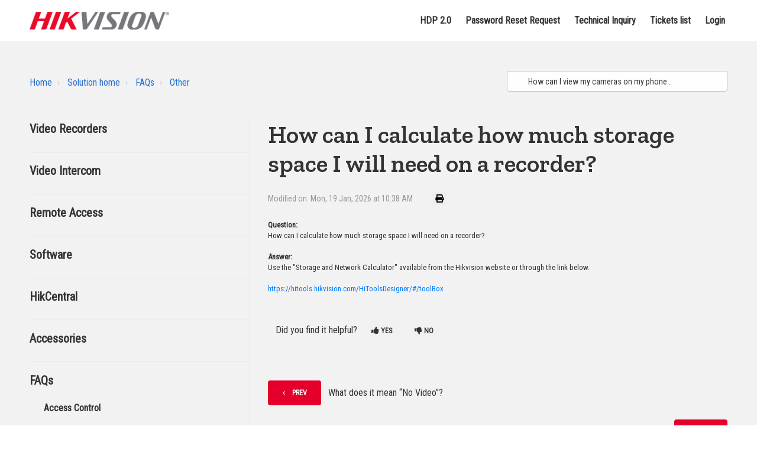

--- FILE ---
content_type: text/html; charset=utf-8
request_url: https://supportusa.hikvision.com/support/solutions/articles/17000129911-how-can-i-calculate-how-much-storage-space-i-will-need-on-a-recorder-
body_size: 32720
content:
<!DOCTYPE html>
       
        <!--[if lt IE 7]><html class="no-js ie6 dew-dsm-theme " lang="en" dir="ltr" data-date-format="non_us"><![endif]-->       
        <!--[if IE 7]><html class="no-js ie7 dew-dsm-theme " lang="en" dir="ltr" data-date-format="non_us"><![endif]-->       
        <!--[if IE 8]><html class="no-js ie8 dew-dsm-theme " lang="en" dir="ltr" data-date-format="non_us"><![endif]-->       
        <!--[if IE 9]><html class="no-js ie9 dew-dsm-theme " lang="en" dir="ltr" data-date-format="non_us"><![endif]-->       
        <!--[if IE 10]><html class="no-js ie10 dew-dsm-theme " lang="en" dir="ltr" data-date-format="non_us"><![endif]-->       
        <!--[if (gt IE 10)|!(IE)]><!--><html class="no-js  dew-dsm-theme " lang="en" dir="ltr" data-date-format="non_us"><!--<![endif]-->
	<head>
		
		<!-- Title for the page -->
<title> How can I calculate how much storage space I will need on a recorder? : Hikvision Portal </title>

<!-- Meta information -->

      <meta charset="utf-8" />
      <meta http-equiv="X-UA-Compatible" content="IE=edge,chrome=1" />
      <meta name="description" content= "How can I calculate how much storage space I will need on a recorder?" />
      <meta name="author" content= "" />
       <meta property="og:title" content="How can I calculate how much storage space I will need on a recorder?" />  <meta property="og:url" content="https://supportusa.hikvision.com/support/solutions/articles/17000129911-how-can-i-calculate-how-much-storage-space-i-will-need-on-a-recorder-" />  <meta property="og:description" content=" Question:  How can I calculate how much storage space I will need on a recorder?     Answer:  Use the &amp;quot;Storage and Network Calculator&amp;quot; available from the Hikvision website or through the link below.      https://hitools.hikvision.com/HiToolsDesig..." />  <meta property="og:image" content="https://s3.amazonaws.com/cdn.freshdesk.com/data/helpdesk/attachments/production/17000274565/logo/EgLL77Vpz1e510oOFw5HKm2xBLu2Zgs9ig.png?X-Amz-Algorithm=AWS4-HMAC-SHA256&amp;amp;X-Amz-Credential=AKIAS6FNSMY2XLZULJPI%2F20260115%2Fus-east-1%2Fs3%2Faws4_request&amp;amp;X-Amz-Date=20260115T221006Z&amp;amp;X-Amz-Expires=604800&amp;amp;X-Amz-SignedHeaders=host&amp;amp;X-Amz-Signature=ef0d60a81ba3ae473cd8d3bd1e461bd8588f04e17a2f93b692d6c775dd0db0cc" />  <meta property="og:site_name" content="Hikvision Portal" />  <meta property="og:type" content="article" />  <meta name="twitter:title" content="How can I calculate how much storage space I will need on a recorder?" />  <meta name="twitter:url" content="https://supportusa.hikvision.com/support/solutions/articles/17000129911-how-can-i-calculate-how-much-storage-space-i-will-need-on-a-recorder-" />  <meta name="twitter:description" content=" Question:  How can I calculate how much storage space I will need on a recorder?     Answer:  Use the &amp;quot;Storage and Network Calculator&amp;quot; available from the Hikvision website or through the link below.      https://hitools.hikvision.com/HiToolsDesig..." />  <meta name="twitter:image" content="https://s3.amazonaws.com/cdn.freshdesk.com/data/helpdesk/attachments/production/17000274565/logo/EgLL77Vpz1e510oOFw5HKm2xBLu2Zgs9ig.png?X-Amz-Algorithm=AWS4-HMAC-SHA256&amp;amp;X-Amz-Credential=AKIAS6FNSMY2XLZULJPI%2F20260115%2Fus-east-1%2Fs3%2Faws4_request&amp;amp;X-Amz-Date=20260115T221006Z&amp;amp;X-Amz-Expires=604800&amp;amp;X-Amz-SignedHeaders=host&amp;amp;X-Amz-Signature=ef0d60a81ba3ae473cd8d3bd1e461bd8588f04e17a2f93b692d6c775dd0db0cc" />  <meta name="twitter:card" content="summary" />  <link rel="canonical" href="https://supportusa.hikvision.com/support/solutions/articles/17000129911-how-can-i-calculate-how-much-storage-space-i-will-need-on-a-recorder-" /> 

<!-- Responsive setting -->
<link rel="apple-touch-icon" href="https://s3.amazonaws.com/cdn.freshdesk.com/data/helpdesk/attachments/production/17094637040/fav_icon/g2GqFBWGEN3Yle24y7fOBey8iPnpDHGKWQ.ico" />
        <link rel="apple-touch-icon" sizes="72x72" href="https://s3.amazonaws.com/cdn.freshdesk.com/data/helpdesk/attachments/production/17094637040/fav_icon/g2GqFBWGEN3Yle24y7fOBey8iPnpDHGKWQ.ico" />
        <link rel="apple-touch-icon" sizes="114x114" href="https://s3.amazonaws.com/cdn.freshdesk.com/data/helpdesk/attachments/production/17094637040/fav_icon/g2GqFBWGEN3Yle24y7fOBey8iPnpDHGKWQ.ico" />
        <link rel="apple-touch-icon" sizes="144x144" href="https://s3.amazonaws.com/cdn.freshdesk.com/data/helpdesk/attachments/production/17094637040/fav_icon/g2GqFBWGEN3Yle24y7fOBey8iPnpDHGKWQ.ico" />
        <meta name="viewport" content="width=device-width, initial-scale=1.0, maximum-scale=5.0, user-scalable=yes" /> 

<meta name="viewport" content="width=device-width, initial-scale=1.0" />
<link href="https://fonts.googleapis.com/css?family=Lato:300,300i,400,400i,700,700i" rel="stylesheet">
<link rel="stylesheet" href="https://cdnjs.cloudflare.com/ajax/libs/font-awesome/6.1.1/css/all.min.css">
<link rel="stylesheet" href="//maxcdn.bootstrapcdn.com/font-awesome/4.7.0/css/font-awesome.min.css" />
<link rel="stylesheet" href="//cdn.jsdelivr.net/highlight.js/9.10.0/styles/github.min.css" />
<link rel="stylesheet" href="//cdn.jsdelivr.net/jquery.magnific-popup/1.0.0/magnific-popup.css" />
<link rel="preconnect" href="https://fonts.googleapis.com">
<link rel="preconnect" href="https://fonts.gstatic.com" crossorigin>
<link href="https://fonts.googleapis.com/css2?family=Oswald:wght@400;700&family=Roboto+Condensed:wght@300;400&family=Zilla+Slab:wght@400;600&family=Open+Sans:wght@400;700&display=swap" rel="stylesheet">

<style>
  @media print {
    .no-print, .no-print * {
      display: none !important;
    }
  }
</style>
<script>
  window.addEventListener('load', () => {
    // Mobile footer accordions
    const mobileFooterExpandButtons = Array.from(document.querySelectorAll('.tilte img'));
    mobileFooterExpandButtons.forEach((button) => {
      button.addEventListener('click', (e) => {
        const linksBlock = button.closest('.footer-navigation-block').querySelector('.links-block');

        if (e.target.classList.contains('is-active')) {
          e.target.classList.remove('is-active');
          linksBlock.classList.remove('is-active');
          return;
        }
        mobileFooterExpandButtons.forEach((otherItem) => {
          const linksBlockOtherItem = otherItem.closest('.footer-navigation-block').querySelector('.links-block');
          otherItem.classList.remove('is-active');
          linksBlockOtherItem.classList.remove('is-active')
        });
        e.target.classList.add('is-active');
        linksBlock.classList.add('is-active')
      });
    });
    // END Mobile footer accordions

    // Change hero search bar placeholder
    const searchInput = document.querySelector('.hc-search-input').querySelector('input');
    if (searchInput) {
      searchInput.setAttribute('placeholder', 'How can I view my cameras on my phone…');
    }
    // END Change hero search bar placeholder

    // Language selector dropdown
    const langSelector = document.querySelector('.dropdown');
    if (langSelector) {
      const langSelectorButton = langSelector.querySelector('.dropdowntoggle');
      const languagesList = langSelector.querySelector('.dropdownmenu');
      languagesList.classList.add('is-hidden');
      langSelectorButton.addEventListener('click', () => {
        languagesList.classList.toggle('is-hidden');
      });
    }
  });
</script>

		
		<!-- Adding meta tag for CSRF token -->
		<meta name="csrf-param" content="authenticity_token" />
<meta name="csrf-token" content="HRHkE+eLcR/9nuEEcFcNv62MG1nxlLwIRgLYq7D+D2aC4OMJgJ9dZKbSIH3OgBdxTX2f459KhQRmIFGhYnjL8Q==" />
		<!-- End meta tag for CSRF token -->
		
		<!-- Fav icon for portal -->
		<link rel='shortcut icon' href='https://s3.amazonaws.com/cdn.freshdesk.com/data/helpdesk/attachments/production/17094637040/fav_icon/g2GqFBWGEN3Yle24y7fOBey8iPnpDHGKWQ.ico' />

		<!-- Base stylesheet -->
 
		<link rel="stylesheet" media="print" href="https://assets10.freshdesk.com/assets/cdn/portal_print-6e04b27f27ab27faab81f917d275d593fa892ce13150854024baaf983b3f4326.css" />
	  		<link rel="stylesheet" media="screen" href="https://assets3.freshdesk.com/assets/cdn/portal_utils-f2a9170fce2711ae2a03e789faa77a7e486ec308a2367d6dead6c9890a756cfa.css" />

		
		<!-- Theme stylesheet -->

		<link href="/support/theme.css?v=4&amp;d=1754606182" media="screen" rel="stylesheet" type="text/css">

		<!-- Google font url if present -->
		<link href='https://fonts.googleapis.com/css?family=Roboto:regular,italic,500,700,700italic' rel='stylesheet' type='text/css' nonce='ybvew3V4P2xAn6GWV3H17w=='>

		<!-- Including default portal based script framework at the top -->
		<script src="https://assets2.freshdesk.com/assets/cdn/portal_head_v2-d07ff5985065d4b2f2826fdbbaef7df41eb75e17b915635bf0413a6bc12fd7b7.js"></script>
		<!-- Including syntexhighlighter for portal -->
		<script src="https://assets8.freshdesk.com/assets/cdn/prism-841b9ba9ca7f9e1bc3cdfdd4583524f65913717a3ab77714a45dd2921531a402.js"></script>

		    <!-- Google tag (gtag.js) -->
	<script async src='https://www.googletagmanager.com/gtag/js?id=4065729680' nonce="ybvew3V4P2xAn6GWV3H17w=="></script>
	<script nonce="ybvew3V4P2xAn6GWV3H17w==">
	  window.dataLayer = window.dataLayer || [];
	  function gtag(){dataLayer.push(arguments);}
	  gtag('js', new Date());
	  gtag('config', '4065729680');
	</script>


		<!-- Access portal settings information via javascript -->
		 <script type="text/javascript">     var portal = {"language":"en","name":"Hikvision Portal","contact_info":"","current_page_name":"article_view","current_tab":"solutions","vault_service":{"url":"https://vault-service.freshworks.com/data","max_try":2,"product_name":"fd"},"current_account_id":409919,"preferences":{"bg_color":"#efefef","header_color":"#E4002b","help_center_color":"#f9f9f9","footer_color":"#75787B","tab_color":"#75787B","tab_hover_color":"#75787B","btn_background":"#ffffff","btn_primary_background":"#757787","baseFont":"Roboto","textColor":"#75787B","headingsFont":"Roboto","headingsColor":"#333333","linkColor":"#049cdb","linkColorHover":"#036690","inputFocusRingColor":"#A6093D","nonResponsive":"false"},"image_placeholders":{"spacer":"https://assets6.freshdesk.com/assets/misc/spacer.gif","profile_thumb":"https://assets9.freshdesk.com/assets/misc/profile_blank_thumb-4a7b26415585aebbd79863bd5497100b1ea52bab8df8db7a1aecae4da879fd96.jpg","profile_medium":"https://assets5.freshdesk.com/assets/misc/profile_blank_medium-1dfbfbae68bb67de0258044a99f62e94144f1cc34efeea73e3fb85fe51bc1a2c.jpg"},"falcon_portal_theme":false,"current_object_id":17000129911};     var attachment_size = 20;     var blocked_extensions = "";     var allowed_extensions = "";     var store = { 
        ticket: {},
        portalLaunchParty: {} };    store.portalLaunchParty.ticketFragmentsEnabled = false;    store.pod = "us-east-1";    store.region = "US"; </script> 


			
	</head>
	<body>
            	
		
		
		

<!-- Notification Messages -->
 <div class="alert alert-with-close notice hide" id="noticeajax"></div> 
<div class="layout layout--anonymous">
  <div class="layout__head">
  	







<div class="bt-alerts">
  
  
  
  
  
  
  
  
  
  
  
  
  
  
  
  
  
  
  
  
  
  
  
  
  
  
  
  
  
  
  
  
  
  
  
  
  
  
  
  
  
  
  
  
  
  
  
  
  
  
  
  
  
  
  
  
  
  
  
  
  
  
  
  
  
  
  
  
  
  
  
  
  
  
  
  
  
  
  
  
  
  
  
  
  
  
  
  
  
  
  
  
  
  
  
  
  
  
  
  
  
  
  
  
  
  
  
  
  
  
  
  
  
  
  
  
  
  
  
  
  
  
  
  
  
  
  
  
  
  
  
  
  
  
  
  
  
  
  
  
  
  
  
  
  
  
  
  
  
  
  
  
  
  
  
  
  
  
  
  
  
  
  
  
  
  
  
  
  
  
  
  
  
  
  
  
  
  
  
  
  
  
  
  
  
  
  
  
  
  
  
  
  
  
  
  
  
  
  
  
  
  
  
  
  
  
  
  
  
  
  
  
  
  
  
  
  
  
  
  
  
  
  
  
  
  
  
  
  
  
  
  
  
  
  
  
  
  
  
  
  
  
  
  
  
  
  
  
  
  
  
  
  
  
  
  
  
  
  
  
  
  
  
  
  
  
  
  
  
  
  
  
  
  
  
  
  
  
  
  
  
  
  
  
  
  
  
  
  
  
  
  
  
  
  
  
  
  
  
  
  
  
  
  
  
  
  
  
  
  
  
  
  
  
  
  
  
  
  
  
  
  
  
  
  
  
  
  
  
  
  
  
  
  
  
  
  
  
  
  
  
  
  
  
  
  
  
  
  
  
  
  
  
  
  
  
  
  
  
  
  
  
  
  
  
  
  
  
  
  
  
  
  
  
  
  
  
  
  
  
  
  
  
  
  
  
  
  
  
  
  
  
  
  
  
  
  
  
  
  
  
  
  
  
  
  
  
  
  
  
  
  
  
  
  
  
  
  
  
  
  
  
  
  
  
  
  
  
  
  
  
  
  
  
  
  
  
  
  
  
  
  
  
  
  
  
  
  
  
  
  
  
  
  
  
  
  
  
  
  
  
  
  
  
  
  
  
  
  
  
  
  
  
  
  
  
  
  
  
  
  
  
  
  
  
  
  
  
  
  
  
  
  
  
  
  
  
  
  
  
  
  
  
  
  
  
  
  
  
  
  
  
  
  
  
  
  
  
  
  
  
  
  
  
  
  
  
  
  
  
  
  
  
  
  
  
  
  
  
  
  
  
  
  
  
  
  
  
  
  
  
  
  
  
  
  
  
  
  
  
  
  
  
  
  
  
  
  
  
  
  
  
  
  
  
  
  
  
  
  
  
  
  
  
  
  
  
  
  
  
  
  
  
  
  
  
  
  
  
  
  
  
  
  
  
  
  
  
  
  
  
  
  
  
  
  
  
  
  
  
  
  
  
  
  
  
  
  
  
  
  
  
  
  
  
  
  
  
  
  
  
  
  
  
  
  
  
  
  
  
  
  
  
  
  
  
  
  
  
  
  
  
  
  
  
  
  
  
  
  
  
  
  
  
  
  
  
  
  
  
  
  
  
  
  
  
  
  
  
  
  
  
  
  
  
  
  
  
  
  
  
  
  
  
  
  
  
  
  
  
  
  
  
  
  
  
  
  
  
  
  
  
  
  
  
  
  
  
  
  
  
  
  
  
  
  
  
  
  
  
  
  
  
  
  
  
  
  
  
  
  
  
  
  
  
  
  
  
  
  
  
  
  
  
  
  
  
  
  
  
  
  
  
  
  
  
  
  
  
  
  
  
  
  
  
  
  
  
  
  
  
  
  
  
  
  
  
  
  
  
  
  
  
  
  
  
  
  
  
  
  
  
  
  
  
  
  
  
  
  
  
  
  
  
  
  
  
  
  
  
  
  
  
  
  
  
  
  
  
  
  
  
  
  
  
  
  
  
  
  
  
  
  
  
  
  
  
  
  
  
  
  
  
  
  
  
  
  
  
  
  
  
  
  
  
  
  
  
  
  
  
  
  
  
  
  
  
  
  
  
  
  
  
  
  
  
  
  
  
  
  
  
  
  
  
  
  
  
  
  
  
  
  
  
  
  
  
  
  
  
  
  
  
  
  
  
  
  
  
  
  
  
  
  
  
  
  
  
  
  
  
  
  
  
  
  
  
  
  
  
  
  
  
  
  
  
  
  
  
  
  
  
  
  
  
  
  
  
  
  
  
  
  
  
  
  
  
  
  
  
  
  
  
  
  
  
  
  
  
  
  
  
  
  
  
  
  
  
  
  
  
  
  
  
  
  
  
  
  
  
  
  
  
  
  
  
  
  
  
  
  
  
  
  
  
  
  
  
  
  
  
  
  
  
  
  
  
  
  
  
  
  
  
  
  
  
  
  
  
  
  
  
  
  
  
  
  
  
  
  
  
  
  
  
  
  
  
  
  
  
  
  
  
  
  
  
  
  
  
  
  
  
  
  
  
  
  
  
  
  
  
  
  
  
  
  
  
  
  
  
  
  
  
  
  
  
  
  
  
  
  
  
  
  
  
  
  
  
  
  
  
  
  
  
  
  
  
  
  
  
  
  
  
  
  
  
  
  
  
  
  
  
  
  
  
  
  
  
  
  
  
  
  
  
  
  
  
  
  
  
  
  
  
  
  
  
  
  
  
  
  
  
  
  
  
  
  
  
  
  
  
  
  
  
  
  
  
  
  
  
  
  
  
  
  
  
  
  
  
  
  
  
  
  
  
  
  
  
  
  
  
  
  
  
  
  
  
  
  
  
  
  
  
  
  
  
  
  
  
  
  
  
  
  
  
  
  
  
  
  
  
  
  
  
  
  
  
  
  
  
  
  
  
  
  
  
  
  
  
  
  
  
  
  
  
  
  
  
  
  
  
  
  
  
  
  
  
  
  
  
  
  
  
  
  
  
  
  
  
  
  
  
  
  
  
  
  
  
  
  
  
  
  
  
  
  
  
  
  
  
  
  
  
  
  
  
  
  
  
  
  
  
  
  
  
  
  
  
  
  
  
  
  
  
  
  
  
  
  
  
  
  
  
  
  
  
  
  
  
  
  
  
  
  
  
  
  
  
  
  
  
  
  
  
  
  
  
  
  
  
  
  
  
  
  
  
  
  
  
  
  
  
  
  
  
  
  
  
  
  
  
  
  
  
  
  
  
  
  
  
  
  
  
  
  
  
  
  
  
  
  
  
  
  
  
  
  
  
  
  
  
  
  
  
  
  
  
  
  
  
  
  
  
  
  
  
  
  
  
  
  
  
  
  
  
  
  
  
  
  
  
  
  
  
  
  
  
  
  
  
  
  
  
  
  
  
  
  
  
  
  
  
  
  
  
  
  
  
  
  
  
  
  
  
  
  
  
  
  
  
  
  
  
  
  
  
  
  
  
  
  
  
  
  
  
  
  
  
  
  
  
  
  
  
  
  
  
  
  
  
  
  
  
  
  
  
  
  
  
  
  
  
  
  
  
  
  
  
  
  
  
  
  
  
  
  
  
  
  
  
  
  
  
  
  
  
  
  
  
  
  
  
  
  
  
  
  
  
  
  
  
  
  
  
  
  
  
  
  
  
  
  
  
  
  
  
  
  
  
  
  
  
  
  
  
  
  
  
  
  
  
  
  
  
  
  
  
  
  
  
  
  
  
  
  
  
  
  
  
  
  
  
  
  
  
  
  
  
  
  
  
  
  
  
  
  
  
  
  
  
  
  
  
  
  
  
  
  
  
  
  
  
  
  
  
  
  
  
  
  
  
  
  
  
  
  
  
  
  
  
  
  
  
  
  
  
  
  
  
  
  
  
  
  
  
  
  
  
  
  
  
  
  
  
  
  
  
  
  
  
  
  
  
  
  
  
  
  
  
  
  
  
  
  
  
  
  
  
  
  
  
  
  
  
  
  
  
  
  
  
  
  
  
  
  
  
  
  
  
  
  
  
  
  
  
  
  
  
  
  
  
  
  
  
  
  
  
  
  
  
  
  
  
  
  
  
  
  
  
  
  
  
  
  
  
  
  
  
  
  
  
  
  
  
  
  
  
  
  
  
  
  
  
  
  
  
  
  
  
  
  
  
  
  
  
  
  
  
  
  
  
  
  
  
  
  
  
  
  
  
  
  
  
  
  
  
  
  
  
  
  
  
  
  
  
  
  
  
  
  
  
  
  
  
  
  
  
  
  
  
  
  
  
  
  
  
  
  
  
  
  
  
  
  
  
  
  
  
  
  
  
  
  
  
  
  
  
  
  
  
  
  
  
  
  
  
  
  
  
  
  
  
  
  
  
  
  
  
  
  
  
  
  
  
  
  
  
  
  
  
  
  
  
  
  
  
  
  
  
  
  
  
  
  
  
  
  
  
  
  
  
  
  
  
  
  
  
  
  
  
  
  
  
  
  
  
  
  
  
  
  
  
  
  
  
  
  
  
  
  
  
  
  
  
  
  
  
  
  
  
  
  
  
  
  
  
  
  
  
  
  
  
  
  
  
  
  
  
  
  
  
  
  
  
  
  
  
  
  
  
  
  
  
  
  
  
  
  
  
  
  
  
  
  
  
  
  
  
  
  
  
  
  
  
  
  
  
  
  
  
  
  
  
  
  
  
  
  
  
  
  
  
  
  
  
  
  
  
  
  
  
  
  
  
  
  
  
  
  
  
  
  
  
  
  
  
  
  
  
  
  
  
  
  
  
  
  
  
  
  
  
  
  
  
  
  
  
  
  
  
  
  
  
  
  
  
  
  
  
  
  
  
  
  
  
  
  
  
  
  
  
  
  
  
  
  
  
  
  
  
  
  
  
  
  
  
  
  
  
  
  
  
  
  
  
  
  
  
  
  
  
  
  
  
  
  
  
  
  
  
  
  
  
  
  
  
  
  
  
  
  
  
  
  
  
  
  
  
  
  
  
  
  
  
  
  
  
  
  
  
  
  
  
  
  
  
  
  
  
  
  
  
  
  
  
  
  
  
  
  
  
  
  
  
  
  
  
  
  
  
  
  
  
  
  
  
  
  
  
  
  
  
  
  
  
</div>


<header class="topbar topbar--small" data-topbar>
  <div class="topbar__nav bt-container">
    <div class="bt-container-inner topbar__container-inner">
      <div class="topbar__inner">
        <div class="topbar__col topbar__col--logo">
          <div class="logo-wrapper">
            <div class="logo">
              <a href="/support/home">
                <img src="https://deek8ilcp2d17.cloudfront.net/hikvision/Hikvision-logo.png" alt="">
              </a>
            </div>
            
          </div>

          <button type="button" role="button" aria-label="Toggle Navigation" class="lines-button x" data-toggle-menu> <span class="lines"></span> </button>
        </div>
        <div class="topbar__col topbar__menu">
          <div class="topbar__collapse" data-menu>
            <div class="topbar__controls topbar__controls--anonymous">
              
              <a class="topbar__link" href="https://www.hikvision.com/us-en/newsroom/blog/2024/04/make-winning-effortless-with-hdp/?q=hdp%202.0&pageNum=1&position=1&hiksearch=true">HDP 2.0</a>
              <a class="topbar__link" href="https://www.hikvision.com/us-en/support/password-reset/">Password Reset Request</a>
              <a class="topbar__link" href="https://www.hikvision.com/us-en/all-forms/technical-support/">Technical Inquiry</a>
              <a class="topbar__link" href="/support/tickets">Tickets list</a>
               <div class="welcome">Welcome <b></b> </div>  <b><a href="/support/login"><b>Login</b></a></b> &nbsp;<b><a href="/support/signup"><b>Sign up</b></a></b>
            </div>
          </div>
        </div>
      </div>
    </div>
  </div>

  <!-- Search and page links for the page -->
  
    
  

</header>

  </div>
	<div
		class="
			layout__content
      
      
			
      "
      data-page="article_view">

      

      <div class="bt-container">
  <div class="bt-container-inner">
    <div class="article-page">
      <div class="row clearfix">
        <div class="column column--sm-8">
          <ol class="breadcrumbs">
            <li>
              <a href="/support/home">Home</a>
            </li>
            <li title="Solution home">
              <a href="/support/solutions">Solution home</a>
            </li>
            <li title="FAQs">
              <a href="/support/solutions/17000083577">FAQs</a>
            </li>
            <li title="Other">
              <a href="/support/solutions/folders/17000141401">Other</a>
            </li>
          </ol>
        </div>
        <div class="column column--sm-4">
          <div class="search-box search-box--small">
            <form class="hc-search-form print--remove" autocomplete="off" action="/support/search/solutions" id="hc-search-form" data-csrf-ignore="true">
	<div class="hc-search-input">
	<label for="support-search-input" class="hide">Enter your search term here...</label>
		<input placeholder="Enter your search term here..." type="text"
			name="term" class="special" value=""
            rel="page-search" data-max-matches="10" id="support-search-input">
	</div>
	<div class="hc-search-button">
		<button class="btn btn-primary" aria-label="Search" type="submit" autocomplete="off">
			<i class="mobile-icon-search hide-tablet"></i>
			<span class="hide-in-mobile">
				Search
			</span>
		</button>
	</div>
</form>
          </div>
        </div>
      </div>

      <div class="row clearfix">
        <div class="column column--sm-4 no-print">
          <div class="side-nav">
            <div class="sidenav sidenav--accordion">
              <ul class="sidenav-categories">
                
                  
                
                  
                
                  
                    <li class="sidenav-category " id="sidenav-category-17000083744">
                      <span class="sidenav-category__link js-sidenav-category-link">Video Recorders</span>
                      <ul class="sidenav-sections">
                        
                          
                            <li class="sidenav-section " id="sidenav-section-17000141007">
                              <span class="sidenav-section__link js-sidenav-section-link">NVR</span>
                              <ul class="sidenav-articles">
                                
                                  <li class="sidenav-article " id="sidenav-article-17000129658">
                                    <a class="sidenav-article__link js-sidenav-article-link" href="/support/solutions/articles/17000129658-compatibility-7732nxi-i4-16p-4s-and-ds-2cd2387g2p-lsu-sl">Compatibility - 7732NXI-I4/16P/4S and DS-2CD2387G2P-LSU/SL</a>
                                  </li>
                                
                                  <li class="sidenav-article " id="sidenav-article-17000129761">
                                    <a class="sidenav-article__link js-sidenav-article-link" href="/support/solutions/articles/17000129761-eci-t24f2-in-eri-k216-p16-not-records-on-motion">ECI-T24F2 in ERI-K216-P16 not records on motion</a>
                                  </li>
                                
                                  <li class="sidenav-article " id="sidenav-article-17000141137">
                                    <a class="sidenav-article__link js-sidenav-article-link" href="/support/solutions/articles/17000141137-oscvg16-025544-error-code">OSCVG16-025544 Error code</a>
                                  </li>
                                
                                  <li class="sidenav-article " id="sidenav-article-17000141415">
                                    <a class="sidenav-article__link js-sidenav-article-link" href="/support/solutions/articles/17000141415-how-to-configure-face-capture-on-nvr-5-0">How to configure face capture on NVR 5.0</a>
                                  </li>
                                
                                  <li class="sidenav-article " id="sidenav-article-17000143408">
                                    <a class="sidenav-article__link js-sidenav-article-link" href="/support/solutions/articles/17000143408-how-to-wire-alarm-input-and-alarm-output">How to wire Alarm Input and Alarm Output</a>
                                  </li>
                                
                              </ul>
                            </li>
                          
                        
                          
                            <li class="sidenav-section " id="sidenav-section-17000141008">
                              <span class="sidenav-section__link js-sidenav-section-link">DVR</span>
                              <ul class="sidenav-articles">
                                
                                  <li class="sidenav-article " id="sidenav-article-17000115899">
                                    <a class="sidenav-article__link js-sidenav-article-link" href="/support/solutions/articles/17000115899-k-series-dvr-gui-4-0-database-recording-issue">K Series DVR GUI 4.0 Database Recording Issue</a>
                                  </li>
                                
                                  <li class="sidenav-article " id="sidenav-article-17000128947">
                                    <a class="sidenav-article__link js-sidenav-article-link" href="/support/solutions/articles/17000128947-dvr-motion-is-picking-up-every-little-movements-from-any-object">DVR - Motion is picking up every little movements from any object</a>
                                  </li>
                                
                                  <li class="sidenav-article " id="sidenav-article-17000136566">
                                    <a class="sidenav-article__link js-sidenav-article-link" href="/support/solutions/articles/17000136566-no-enough-flash-memory">No enough Flash memory</a>
                                  </li>
                                
                              </ul>
                            </li>
                          
                        
                      </ul>
                    </li>
                  
                
                  
                
                  
                
                  
                    <li class="sidenav-category " id="sidenav-category-17000082991">
                      <span class="sidenav-category__link js-sidenav-category-link">Video Intercom</span>
                      <ul class="sidenav-sections">
                        
                          
                            <li class="sidenav-section " id="sidenav-section-17000141009">
                              <span class="sidenav-section__link js-sidenav-section-link">Troubleshooting</span>
                              <ul class="sidenav-articles">
                                
                                  <li class="sidenav-article " id="sidenav-article-17000107772">
                                    <a class="sidenav-article__link js-sidenav-article-link" href="/support/solutions/articles/17000107772-troubleshooting-intercom-audio-is-one-way-only">Troubleshooting: Intercom Audio is One-Way Only</a>
                                  </li>
                                
                                  <li class="sidenav-article " id="sidenav-article-17000134618">
                                    <a class="sidenav-article__link js-sidenav-article-link" href="/support/solutions/articles/17000134618-kv9503-why-does-the-device-does-not-display-the-contacts-">KV9503 why does the device does not display the contacts?</a>
                                  </li>
                                
                                  <li class="sidenav-article " id="sidenav-article-17000134619">
                                    <a class="sidenav-article__link js-sidenav-article-link" href="/support/solutions/articles/17000134619-kv9503-s-contact-interface-modular-and-how-can-it-be-displayed-as-a-contact-list-">KV9503's contact interface modular, and how can it be displayed as a contact list?</a>
                                  </li>
                                
                                  <li class="sidenav-article " id="sidenav-article-17000136469">
                                    <a class="sidenav-article__link js-sidenav-article-link" href="/support/solutions/articles/17000136469-three-solutions-to-solve-operating-failed-of-video-intercom-device">Three Solutions to Solve Operating Failed of Video Intercom Device</a>
                                  </li>
                                
                                  <li class="sidenav-article " id="sidenav-article-17000136763">
                                    <a class="sidenav-article__link js-sidenav-article-link" href="/support/solutions/articles/17000136763-what-happens-when-indoor-station-kh9510-login-to-hc-account-and-reports-an-error-of-101226-">What happens when indoor station KH9510 login to HC account and reports an error of 101226?</a>
                                  </li>
                                
                                  <li class="sidenav-article " id="sidenav-article-17000137922">
                                    <a class="sidenav-article__link js-sidenav-article-link" href="/support/solutions/articles/17000137922-how-to-solve-error-10200-on-indoor-station">How to solve Error 10200 on indoor station</a>
                                  </li>
                                
                                  <li class="sidenav-article " id="sidenav-article-17000142933">
                                    <a class="sidenav-article__link js-sidenav-article-link" href="/support/solutions/articles/17000142933-kv6113-door-station-support-locks-connected-to-24v-power-supply">KV6113 door station support locks connected to 24V power supply</a>
                                  </li>
                                
                                  <li class="sidenav-article " id="sidenav-article-17000144831">
                                    <a class="sidenav-article__link js-sidenav-article-link" href="/support/solutions/articles/17000144831-ds-kd-e-and-ds-kd-m-display-module-show-upgrading-failed-on-8003">DS-KD-E and DS-KD-M display module show "Upgrading failed" on 8003</a>
                                  </li>
                                
                                  <li class="sidenav-article " id="sidenav-article-17000144832">
                                    <a class="sidenav-article__link js-sidenav-article-link" href="/support/solutions/articles/17000144832-kd7003-is-connected-to-an-external-tdm-and-the-submodule-shows-offline-but-the-submodule-is-normal-">KD7003 is connected to an external TDM, and the submodule shows Offline, but the submodule is normal on KD8003B.</a>
                                  </li>
                                
                                  <li class="sidenav-article " id="sidenav-article-17000144833">
                                    <a class="sidenav-article__link js-sidenav-article-link" href="/support/solutions/articles/17000144833-sip-protocol-how-to-transfer-the-call-when-it-is-not-available-">SIP protocol, how to transfer the call when it is not available?</a>
                                  </li>
                                
                                  <li class="sidenav-article " id="sidenav-article-17000146599">
                                    <a class="sidenav-article__link js-sidenav-article-link" href="/support/solutions/articles/17000146599--isapi-error-when-applying-cards-to-modular-outdoor-kd8003-">"ISAPI" error when applying cards to modular outdoor (KD8003)</a>
                                  </li>
                                
                                  <li class="sidenav-article " id="sidenav-article-17000148551">
                                    <a class="sidenav-article__link js-sidenav-article-link" href="/support/solutions/articles/17000148551-for-video-intercom-indoor-station-if-do-not-disturb-device-type-is-set-to-indoor-station-will-thi">For video intercom indoor station, if Do Not Disturb device type is set to ‘Indoor Station’, will this block calls between the main and sub units</a>
                                  </li>
                                
                              </ul>
                            </li>
                          
                        
                          
                            <li class="sidenav-section " id="sidenav-section-17000138700">
                              <span class="sidenav-section__link js-sidenav-section-link">References</span>
                              <ul class="sidenav-articles">
                                
                                  <li class="sidenav-article " id="sidenav-article-17000110200">
                                    <a class="sidenav-article__link js-sidenav-article-link" href="/support/solutions/articles/17000110200-ds-hd1-micro-sd-cards">DS-HD1 | Micro SD Cards</a>
                                  </li>
                                
                                  <li class="sidenav-article " id="sidenav-article-17000110291">
                                    <a class="sidenav-article__link js-sidenav-article-link" href="/support/solutions/articles/17000110291-ds-hd1-chime-compatibility-list-digital-mechanical-chime-">DS-HD1 Chime Compatibility List (Digital & Mechanical Chime)</a>
                                  </li>
                                
                              </ul>
                            </li>
                          
                        
                          
                            <li class="sidenav-section " id="sidenav-section-17000141688">
                              <span class="sidenav-section__link js-sidenav-section-link">2.0 UI</span>
                              <ul class="sidenav-articles">
                                
                                  <li class="sidenav-article " id="sidenav-article-17000130586">
                                    <a class="sidenav-article__link js-sidenav-article-link" href="/support/solutions/articles/17000130586-new-intercom-2-0-ui">New intercom 2.0 UI</a>
                                  </li>
                                
                                  <li class="sidenav-article " id="sidenav-article-17000136402">
                                    <a class="sidenav-article__link js-sidenav-article-link" href="/support/solutions/articles/17000136402-video-intercom-easy-ui-2-0-indoor-station-technical-training">Video Intercom Easy UI 2.0 Indoor Station Technical Training</a>
                                  </li>
                                
                              </ul>
                            </li>
                          
                        
                      </ul>
                    </li>
                  
                
                  
                    <li class="sidenav-category " id="sidenav-category-17000083745">
                      <span class="sidenav-category__link js-sidenav-category-link">Remote Access</span>
                      <ul class="sidenav-sections">
                        
                          
                            <li class="sidenav-section " id="sidenav-section-17000141010">
                              <span class="sidenav-section__link js-sidenav-section-link">HikConnect Setup</span>
                              <ul class="sidenav-articles">
                                
                                  <li class="sidenav-article " id="sidenav-article-17000110900">
                                    <a class="sidenav-article__link js-sidenav-article-link" href="/support/solutions/articles/17000110900-how-to-setup-hikconnect">How to Setup HikConnect</a>
                                  </li>
                                
                                  <li class="sidenav-article " id="sidenav-article-17000137768">
                                    <a class="sidenav-article__link js-sidenav-article-link" href="/support/solutions/articles/17000137768-wifi-kit-camera-not-compatible-stand-alone-hik-connect-wifi">Wifi Kit camera not compatible stand alone Hik-connect WiFi</a>
                                  </li>
                                
                                  <li class="sidenav-article " id="sidenav-article-17000143726">
                                    <a class="sidenav-article__link js-sidenav-article-link" href="/support/solutions/articles/17000143726-human-vehicle-filter-on-hc-app-playback">human/vehicle filter on HC app playback</a>
                                  </li>
                                
                                  <li class="sidenav-article " id="sidenav-article-17000146073">
                                    <a class="sidenav-article__link js-sidenav-article-link" href="/support/solutions/articles/17000146073-hik-connect-notification-schedule-missing">Hik-Connect Notification Schedule Missing</a>
                                  </li>
                                
                                  <li class="sidenav-article " id="sidenav-article-17000146654">
                                    <a class="sidenav-article__link js-sidenav-article-link" href="/support/solutions/articles/17000146654-troubleshooting-platform-access-offline-on-device">Troubleshooting platform access offline on device</a>
                                  </li>
                                
                              </ul>
                            </li>
                          
                        
                      </ul>
                    </li>
                  
                
                  
                    <li class="sidenav-category " id="sidenav-category-17000082994">
                      <span class="sidenav-category__link js-sidenav-category-link">Software</span>
                      <ul class="sidenav-sections">
                        
                          
                            <li class="sidenav-section " id="sidenav-section-17000140183">
                              <span class="sidenav-section__link js-sidenav-section-link">Browser</span>
                              <ul class="sidenav-articles">
                                
                                  <li class="sidenav-article " id="sidenav-article-17000114250">
                                    <a class="sidenav-article__link js-sidenav-article-link" href="/support/solutions/articles/17000114250-exporting-playback-file-in-ie11-does-not-save-files">Exporting Playback file in IE11 does not save files</a>
                                  </li>
                                
                                  <li class="sidenav-article " id="sidenav-article-17000119890">
                                    <a class="sidenav-article__link js-sidenav-article-link" href="/support/solutions/articles/17000119890-edge-how-to-use-edge-browser-with-ie-mode">Edge- How to use Edge Browser with IE mode</a>
                                  </li>
                                
                                  <li class="sidenav-article " id="sidenav-article-17000107875">
                                    <a class="sidenav-article__link js-sidenav-article-link" href="/support/solutions/articles/17000107875-browser-and-plugin-support-of-hikvision-products">Browser and Plugin Support of Hikvision Products</a>
                                  </li>
                                
                                  <li class="sidenav-article " id="sidenav-article-17000122096">
                                    <a class="sidenav-article__link js-sidenav-article-link" href="/support/solutions/articles/17000122096-chrome-or-edge-browser-missing-local-menu-option">Chrome or Edge Browser missing "Local" menu option</a>
                                  </li>
                                
                                  <li class="sidenav-article " id="sidenav-article-17000125271">
                                    <a class="sidenav-article__link js-sidenav-article-link" href="/support/solutions/articles/17000125271-chrome-live-view-failure">Chrome - Live view failure</a>
                                  </li>
                                
                                  <li class="sidenav-article " id="sidenav-article-17000134365">
                                    <a class="sidenav-article__link js-sidenav-article-link" href="/support/solutions/articles/17000134365-how-to-fix-not-supported-error-on-ie-mode-microsoft-edge">How to fix “not supported” error on IE mode, Microsoft Edge</a>
                                  </li>
                                
                                  <li class="sidenav-article " id="sidenav-article-17000135553">
                                    <a class="sidenav-article__link js-sidenav-article-link" href="/support/solutions/articles/17000135553-browser-not-supported">Browser Not Supported</a>
                                  </li>
                                
                                  <li class="sidenav-article " id="sidenav-article-17000138415">
                                    <a class="sidenav-article__link js-sidenav-article-link" href="/support/solutions/articles/17000138415-motion-icon-would-not-trigger-motion-list-on-web">Motion Icon would not Trigger Motion List on Web</a>
                                  </li>
                                
                                  <li class="sidenav-article " id="sidenav-article-17000138703">
                                    <a class="sidenav-article__link js-sidenav-article-link" href="/support/solutions/articles/17000138703-enable-ie-mode-in-edge">Enable IE Mode in Edge</a>
                                  </li>
                                
                                  <li class="sidenav-article " id="sidenav-article-17000141874">
                                    <a class="sidenav-article__link js-sidenav-article-link" href="/support/solutions/articles/17000141874-self-signed-certificates-period">Self-signed certificates period</a>
                                  </li>
                                
                                  <li class="sidenav-article " id="sidenav-article-17000143834">
                                    <a class="sidenav-article__link js-sidenav-article-link" href="/support/solutions/articles/17000143834-browsers-configuration">Browsers Configuration</a>
                                  </li>
                                
                                  <li class="sidenav-article " id="sidenav-article-17000144289">
                                    <a class="sidenav-article__link js-sidenav-article-link" href="/support/solutions/articles/17000144289-downloading-playback-fails-on-browser-ie-disabling-ie-enhanced-protected-mode">Downloading Playback Fails on Browser [IE] - Disabling IE Enhanced Protected Mode</a>
                                  </li>
                                
                                  <li class="sidenav-article " id="sidenav-article-17000147772">
                                    <a class="sidenav-article__link js-sidenav-article-link" href="/support/solutions/articles/17000147772-chrome-edge-version-v139-update-causes-a-white-screen-in-the-web-video-window">Chrome / Edge version V139 update causes a white screen in the web video window</a>
                                  </li>
                                
                                  <li class="sidenav-article " id="sidenav-article-17000147984">
                                    <a class="sidenav-article__link js-sidenav-article-link" href="/support/solutions/articles/17000147984-white-chrome-screen-fix">White Chrome Screen Fix</a>
                                  </li>
                                
                              </ul>
                            </li>
                          
                        
                      </ul>
                    </li>
                  
                
                  
                    <li class="sidenav-category " id="sidenav-category-17000083039">
                      <span class="sidenav-category__link js-sidenav-category-link">HikCentral</span>
                      <ul class="sidenav-sections">
                        
                          
                            <li class="sidenav-section " id="sidenav-section-17000141011">
                              <span class="sidenav-section__link js-sidenav-section-link">Getting Started</span>
                              <ul class="sidenav-articles">
                                
                                  <li class="sidenav-article " id="sidenav-article-17000110020">
                                    <a class="sidenav-article__link js-sidenav-article-link" href="/support/solutions/articles/17000110020-how-to-generate-and-install-https-certificate-for-hikcentral">How to generate and install HTTPS certificate for HikCentral</a>
                                  </li>
                                
                                  <li class="sidenav-article " id="sidenav-article-17000120924">
                                    <a class="sidenav-article__link js-sidenav-article-link" href="/support/solutions/articles/17000120924-time-and-attendance-setup-on-hikcentral">Time and Attendance Setup on HikCentral</a>
                                  </li>
                                
                                  <li class="sidenav-article " id="sidenav-article-17000138526">
                                    <a class="sidenav-article__link js-sidenav-article-link" href="/support/solutions/articles/17000138526-how-to-install-and-self-sign-a-certificate-https-ssl-for-hikcentral">How to Install and Self-Sign a Certificate (HTTPS/SSL) for HikCentral</a>
                                  </li>
                                
                                  <li class="sidenav-article " id="sidenav-article-17000141136">
                                    <a class="sidenav-article__link js-sidenav-article-link" href="/support/solutions/articles/17000141136-configure-overtime-on-hcac-hikcentral-access-control-">Configure Overtime on HCAC(HikCentral Access Control)</a>
                                  </li>
                                
                                  <li class="sidenav-article " id="sidenav-article-17000148549">
                                    <a class="sidenav-article__link js-sidenav-article-link" href="/support/solutions/articles/17000148549-hikcentral-faq-sept-2025">HikCentral FAQ - Sept 2025</a>
                                  </li>
                                
                                  <li class="sidenav-article " id="sidenav-article-17000148550">
                                    <a class="sidenav-article__link js-sidenav-article-link" href="/support/solutions/articles/17000148550-pstor-2-0">pStor 2.0</a>
                                  </li>
                                
                                  <li class="sidenav-article " id="sidenav-article-17000148561">
                                    <a class="sidenav-article__link js-sidenav-article-link" href="/support/solutions/articles/17000148561-hcp-upgrade-and-network-architecture">HCP upgrade and Network Architecture</a>
                                  </li>
                                
                                  <li class="sidenav-article " id="sidenav-article-17000148562">
                                    <a class="sidenav-article__link js-sidenav-article-link" href="/support/solutions/articles/17000148562-hcp-training-beginners-guide">HCP Training - Beginners Guide</a>
                                  </li>
                                
                              </ul>
                            </li>
                          
                        
                          
                            <li class="sidenav-section " id="sidenav-section-17000141426">
                              <span class="sidenav-section__link js-sidenav-section-link">How To Videos</span>
                              <ul class="sidenav-articles">
                                
                                  <li class="sidenav-article " id="sidenav-article-17000128733">
                                    <a class="sidenav-article__link js-sidenav-article-link" href="/support/solutions/articles/17000128733-how-does-account-security-work-on-hikcentral-pro-v2-3">How Does Account & Security Work on HikCentral Pro V2.3</a>
                                  </li>
                                
                                  <li class="sidenav-article " id="sidenav-article-17000135582">
                                    <a class="sidenav-article__link js-sidenav-article-link" href="/support/solutions/articles/17000135582-how-to-see-the-number-of-streams-from-an-nvr-error-maximum-number-of-streams">How to see the number of streams from an NVR/Error Maximum Number of streams</a>
                                  </li>
                                
                                  <li class="sidenav-article " id="sidenav-article-17000144792">
                                    <a class="sidenav-article__link js-sidenav-article-link" href="/support/solutions/articles/17000144792-hcp-v2-6-how-to-add-decoder-on-hikcentral-pro">HCP v2.6 - How to Add Decoder on HikCentral Pro</a>
                                  </li>
                                
                                  <li class="sidenav-article " id="sidenav-article-17000144793">
                                    <a class="sidenav-article__link js-sidenav-article-link" href="/support/solutions/articles/17000144793-how-to-use-alarm-detection-on-hikcentral-pro">How to Use Alarm Detection on HikCentral Pro</a>
                                  </li>
                                
                                  <li class="sidenav-article " id="sidenav-article-17000144794">
                                    <a class="sidenav-article__link js-sidenav-article-link" href="/support/solutions/articles/17000144794-how-to-add-smart-wall-and-link-decoder-output-on-hikcentral-pro">How to Add Smart Wall and Link Decoder Output on HikCentral Pro</a>
                                  </li>
                                
                                  <li class="sidenav-article " id="sidenav-article-17000144795">
                                    <a class="sidenav-article__link js-sidenav-article-link" href="/support/solutions/articles/17000144795-how-to-add-streaming-server-to-hikcentral-pro">How to Add Streaming Server to HikCentral Pro</a>
                                  </li>
                                
                                  <li class="sidenav-article " id="sidenav-article-17000144796">
                                    <a class="sidenav-article__link js-sidenav-article-link" href="/support/solutions/articles/17000144796-how-to-configure-smart-wall-streaming-via-internal-streaming-media-on-hikcentral-pro">How to Configure Smart Wall Streaming via Internal Streaming Media on HikCentral Pro</a>
                                  </li>
                                
                                  <li class="sidenav-article " id="sidenav-article-17000144797">
                                    <a class="sidenav-article__link js-sidenav-article-link" href="/support/solutions/articles/17000144797-how-to-configure-smart-wall-streaming-via-external-streaming-media-on-hikcentral-pro">How to Configure Smart Wall Streaming via External Streaming Media on HikCentral Pro</a>
                                  </li>
                                
                                  <li class="sidenav-article " id="sidenav-article-17000144988">
                                    <a class="sidenav-article__link js-sidenav-article-link" href="/support/solutions/articles/17000144988-how-to-batch-display-resources-on-video-wall-on-hikcentral-pro">How to Batch Display Resources on Video Wall on HikCentral Pro</a>
                                  </li>
                                
                                  <li class="sidenav-article " id="sidenav-article-17000144989">
                                    <a class="sidenav-article__link js-sidenav-article-link" href="/support/solutions/articles/17000144989-how-to-configure-alarm-display-on-smart-wall-on-hikcentral-pro">How to Configure Alarm Display on Smart Wall on HikCentral Pro</a>
                                  </li>
                                
                                  <li class="sidenav-article " id="sidenav-article-17000144990">
                                    <a class="sidenav-article__link js-sidenav-article-link" href="/support/solutions/articles/17000144990-how-to-configure-cascading-on-hikcentral-pro">How to Configure Cascading on HikCentral Pro</a>
                                  </li>
                                
                                  <li class="sidenav-article " id="sidenav-article-17000144992">
                                    <a class="sidenav-article__link js-sidenav-article-link" href="/support/solutions/articles/17000144992-how-to-configure-auto-switch-views-display-on-video-wall-on-hikcentral-pro">How to Configure Auto-switch Views Display on Video Wall on HikCentral Pro</a>
                                  </li>
                                
                                  <li class="sidenav-article " id="sidenav-article-17000144993">
                                    <a class="sidenav-article__link js-sidenav-article-link" href="/support/solutions/articles/17000144993-how-to-configure-led-controller-on-hikcentral-pro">How to Configure LED Controller on HikCentral Pro</a>
                                  </li>
                                
                              </ul>
                            </li>
                          
                        
                      </ul>
                    </li>
                  
                
                  
                    <li class="sidenav-category " id="sidenav-category-17000082996">
                      <span class="sidenav-category__link js-sidenav-category-link">Accessories</span>
                      <ul class="sidenav-sections">
                        
                          
                            <li class="sidenav-section " id="sidenav-section-17000137915">
                              <span class="sidenav-section__link js-sidenav-section-link">Monitor</span>
                              <ul class="sidenav-articles">
                                
                                  <li class="sidenav-article " id="sidenav-article-17000141234">
                                    <a class="sidenav-article__link js-sidenav-article-link" href="/support/solutions/articles/17000141234-interactive-flat-panel-ifp-wifi-dongle">Interactive Flat Panel (IFP) Wifi Dongle</a>
                                  </li>
                                
                              </ul>
                            </li>
                          
                        
                          
                            <li class="sidenav-section " id="sidenav-section-17000137910">
                              <span class="sidenav-section__link js-sidenav-section-link">Mounts and Brackets</span>
                              <ul class="sidenav-articles">
                                
                                  <li class="sidenav-article " id="sidenav-article-17000109467">
                                    <a class="sidenav-article__link js-sidenav-article-link" href="/support/solutions/articles/17000109467-ds-2cd2365g1-i-ds-2cd2385g1-i-and-ds-2cd2346g1-i-installation-on-cb140pt-and-pc140">DS-2CD2365G1-I, DS-2CD2385G1-I and DS-2CD2346G1-I installation on CB140PT and PC140</a>
                                  </li>
                                
                                  <li class="sidenav-article " id="sidenav-article-17000116720">
                                    <a class="sidenav-article__link js-sidenav-article-link" href="/support/solutions/articles/17000116720-conduit-entry-thread-size-of-cb">Conduit Entry Thread Size of CB</a>
                                  </li>
                                
                                  <li class="sidenav-article " id="sidenav-article-17000125090">
                                    <a class="sidenav-article__link js-sidenav-article-link" href="/support/solutions/articles/17000125090-cb140pt-ds-1280zj-pt6-conduit-base-installation">CB140PT - DS-1280ZJ-PT6 - Conduit Base Installation</a>
                                  </li>
                                
                                  <li class="sidenav-article " id="sidenav-article-17000126372">
                                    <a class="sidenav-article__link js-sidenav-article-link" href="/support/solutions/articles/17000126372-hdd-brackets-handles-part-numbers">HDD Brackets / Handles part numbers</a>
                                  </li>
                                
                                  <li class="sidenav-article " id="sidenav-article-17000133031">
                                    <a class="sidenav-article__link js-sidenav-article-link" href="/support/solutions/articles/17000133031-installing-cb140pt-on-the-pci-t15f2sl">Installing CB140PT on the PCI-T15F2SL</a>
                                  </li>
                                
                                  <li class="sidenav-article " id="sidenav-article-17000141875">
                                    <a class="sidenav-article__link js-sidenav-article-link" href="/support/solutions/articles/17000141875-difference-between-naming-brackets-with-sus-and-those-without-sus">Difference between naming brackets with - SUS and those without - SUS</a>
                                  </li>
                                
                              </ul>
                            </li>
                          
                        
                      </ul>
                    </li>
                  
                
                  
                    <li class="sidenav-category is-active" id="sidenav-category-17000083577">
                      <span class="sidenav-category__link js-sidenav-category-link">FAQs</span>
                      <ul class="sidenav-sections">
                        
                          
                            <li class="sidenav-section " id="sidenav-section-17000141012">
                              <span class="sidenav-section__link js-sidenav-section-link">Access Control</span>
                              <ul class="sidenav-articles">
                                
                                  <li class="sidenav-article " id="sidenav-article-17000131315">
                                    <a class="sidenav-article__link js-sidenav-article-link" href="/support/solutions/articles/17000131315-do-your-door-panels-have-web-guis-">Do your door panels have web GUIs?</a>
                                  </li>
                                
                                  <li class="sidenav-article " id="sidenav-article-17000131316">
                                    <a class="sidenav-article__link js-sidenav-article-link" href="/support/solutions/articles/17000131316-can-you-connect-3rd-party-card-readers-to-hikvision-door-panels-">Can you connect 3rd party card readers to Hikvision door panels?</a>
                                  </li>
                                
                                  <li class="sidenav-article " id="sidenav-article-17000131858">
                                    <a class="sidenav-article__link js-sidenav-article-link" href="/support/solutions/articles/17000131858-how-and-where-do-you-wire-a-rex-">How and where do you wire a REX?</a>
                                  </li>
                                
                              </ul>
                            </li>
                          
                        
                          
                            <li class="sidenav-section " id="sidenav-section-17000141394">
                              <span class="sidenav-section__link js-sidenav-section-link">Video Intercom</span>
                              <ul class="sidenav-articles">
                                
                                  <li class="sidenav-article " id="sidenav-article-17000128704">
                                    <a class="sidenav-article__link js-sidenav-article-link" href="/support/solutions/articles/17000128704-ds-hd1-beeping-when-it-detects-motion-">DS-HD1 beeping when it detects motion?</a>
                                  </li>
                                
                                  <li class="sidenav-article " id="sidenav-article-17000128792">
                                    <a class="sidenav-article__link js-sidenav-article-link" href="/support/solutions/articles/17000128792-how-do-you-record-hd1-for-motion-in-the-nvr-">How do you record HD1 for motion in the NVR?</a>
                                  </li>
                                
                                  <li class="sidenav-article " id="sidenav-article-17000128879">
                                    <a class="sidenav-article__link js-sidenav-article-link" href="/support/solutions/articles/17000128879-how-do-you-add-a-ds-hd1-to-an-nvr-">How do you add a DS-HD1 to an NVR?</a>
                                  </li>
                                
                                  <li class="sidenav-article " id="sidenav-article-17000128893">
                                    <a class="sidenav-article__link js-sidenav-article-link" href="/support/solutions/articles/17000128893-can-t-connect-to-the-ds-hd1-during-setup-in-hik-connect">Can't connect to the DS-HD1 during setup in Hik-Connect</a>
                                  </li>
                                
                                  <li class="sidenav-article " id="sidenav-article-17000128910">
                                    <a class="sidenav-article__link js-sidenav-article-link" href="/support/solutions/articles/17000128910-how-far-can-i-wire-my-2-wire-intercom-">How far can I wire my 2-wire intercom?</a>
                                  </li>
                                
                                  <li class="sidenav-article " id="sidenav-article-17000129001">
                                    <a class="sidenav-article__link js-sidenav-article-link" href="/support/solutions/articles/17000129001-what-s-the-password-for-a-ds-hd1-">What's the password for a DS-HD1?</a>
                                  </li>
                                
                                  <li class="sidenav-article " id="sidenav-article-17000129956">
                                    <a class="sidenav-article__link js-sidenav-article-link" href="/support/solutions/articles/17000129956-how-do-you-call-from-one-indoor-station-to-another-">How do you call from one indoor station to another?</a>
                                  </li>
                                
                                  <li class="sidenav-article " id="sidenav-article-17000129957">
                                    <a class="sidenav-article__link js-sidenav-article-link" href="/support/solutions/articles/17000129957-can-i-add-ip-cameras-to-an-extension-indoor-station-">Can I add IP cameras to an extension indoor station?</a>
                                  </li>
                                
                                  <li class="sidenav-article " id="sidenav-article-17000129958">
                                    <a class="sidenav-article__link js-sidenav-article-link" href="/support/solutions/articles/17000129958-what-channel-do-i-plug-my-two-wire-outdoor-station-into-on-the-power-distributor-">What channel do I plug my two-wire outdoor station into on the power distributor?</a>
                                  </li>
                                
                                  <li class="sidenav-article " id="sidenav-article-17000130041">
                                    <a class="sidenav-article__link js-sidenav-article-link" href="/support/solutions/articles/17000130041-why-isn-t-the-ds-hd1-recording-my-voice-as-well-as-the-other-person-s-">Why isn't the DS-HD1 recording my voice as well as the other person's?</a>
                                  </li>
                                
                                  <li class="sidenav-article " id="sidenav-article-17000130050">
                                    <a class="sidenav-article__link js-sidenav-article-link" href="/support/solutions/articles/17000130050-can-i-configure-a-ds-hd1-2-with-a-computer-instead-of-a-phone-">Can I configure a DS-HD1/2 with a computer instead of a phone?</a>
                                  </li>
                                
                                  <li class="sidenav-article " id="sidenav-article-17000130145">
                                    <a class="sidenav-article__link js-sidenav-article-link" href="/support/solutions/articles/17000130145-where-is-the-encryption-key-on-the-ds-hd2-">Where is the Encryption Key on the DS-HD2?</a>
                                  </li>
                                
                                  <li class="sidenav-article " id="sidenav-article-17000130191">
                                    <a class="sidenav-article__link js-sidenav-article-link" href="/support/solutions/articles/17000130191-how-do-i-make-an-outdoor-station-into-an-extension-using-the-ivms-4200-">How do I make an outdoor station into an extension using the ivms 4200?</a>
                                  </li>
                                
                                  <li class="sidenav-article " id="sidenav-article-17000130210">
                                    <a class="sidenav-article__link js-sidenav-article-link" href="/support/solutions/articles/17000130210-can-i-connect-2-or-more-ds-kad706-p-together-">Can I connect 2 or more DS-KAD706-P together?</a>
                                  </li>
                                
                                  <li class="sidenav-article " id="sidenav-article-17000130487">
                                    <a class="sidenav-article__link js-sidenav-article-link" href="/support/solutions/articles/17000130487-my-doorbell-sends-notifications-but-doesn-t-ring">My doorbell sends notifications, but doesn't ring</a>
                                  </li>
                                
                                  <li class="sidenav-article " id="sidenav-article-17000130565">
                                    <a class="sidenav-article__link js-sidenav-article-link" href="/support/solutions/articles/17000130565-why-is-my-chime-not-working-">Why is my chime not working?</a>
                                  </li>
                                
                                  <li class="sidenav-article " id="sidenav-article-17000130591">
                                    <a class="sidenav-article__link js-sidenav-article-link" href="/support/solutions/articles/17000130591-how-long-should-i-wait-to-use-the-chime-on-a-ds-hd1-ds-hd2-on-a-new-install-">How long should I wait to use the chime on a DS-HD1 / DS-HD2 on a new install?</a>
                                  </li>
                                
                                  <li class="sidenav-article " id="sidenav-article-17000131066">
                                    <a class="sidenav-article__link js-sidenav-article-link" href="/support/solutions/articles/17000131066-i-have-a-hikvision-hd1-hd2-i-would-like-to-set-it-s-current-ip-address-as-a-static-ip-address-inst">I have a Hikvision HD1 / HD2. I would like to set it's current IP address as a static IP address instead of a DHCP address. How can I do this?</a>
                                  </li>
                                
                                  <li class="sidenav-article " id="sidenav-article-17000131319">
                                    <a class="sidenav-article__link js-sidenav-article-link" href="/support/solutions/articles/17000131319-can-i-link-a-ds-hd1-to-an-indoor-station-call-an-indoor-station-">Can I link a DS-HD1 to an indoor station (call an indoor station)?</a>
                                  </li>
                                
                                  <li class="sidenav-article " id="sidenav-article-17000139818">
                                    <a class="sidenav-article__link js-sidenav-article-link" href="/support/solutions/articles/17000139818-reset-button-on-the-kad706">Reset button on the KAD706</a>
                                  </li>
                                
                              </ul>
                            </li>
                          
                        
                          
                            <li class="sidenav-section " id="sidenav-section-17000141395">
                              <span class="sidenav-section__link js-sidenav-section-link">Software</span>
                              <ul class="sidenav-articles">
                                
                                  <li class="sidenav-article " id="sidenav-article-17000128650">
                                    <a class="sidenav-article__link js-sidenav-article-link" href="/support/solutions/articles/17000128650-getting-a-msvr120-dll-error-when-launching-sadp-ivms-4200-">Getting a 'MSVR120.dll' error when launching SADP/iVMS 4200?</a>
                                  </li>
                                
                                  <li class="sidenav-article " id="sidenav-article-17000128664">
                                    <a class="sidenav-article__link js-sidenav-article-link" href="/support/solutions/articles/17000128664-why-can-t-i-see-my-cameras-on-sadp-but-i-can-see-my-nvr-">Why can't I see my cameras on SADP but I can see my NVR?</a>
                                  </li>
                                
                                  <li class="sidenav-article " id="sidenav-article-17000128665">
                                    <a class="sidenav-article__link js-sidenav-article-link" href="/support/solutions/articles/17000128665-what-is-error-code-2015-on-sadp">What is Error Code 2015 on SADP</a>
                                  </li>
                                
                                  <li class="sidenav-article " id="sidenav-article-17000128697">
                                    <a class="sidenav-article__link js-sidenav-article-link" href="/support/solutions/articles/17000128697-i-forgot-my-password-for-the-superuser-account-of-my-ivms-4200-how-to-i-recover-it-">I forgot my password for the superuser account of my IVMS-4200. How to i recover it?</a>
                                  </li>
                                
                                  <li class="sidenav-article " id="sidenav-article-17000128828">
                                    <a class="sidenav-article__link js-sidenav-article-link" href="/support/solutions/articles/17000128828-how-do-i-enable-disable-pop-up-alerts-in-ivms-4200-">How do i enable / disable pop-up alerts in IVMS-4200.</a>
                                  </li>
                                
                                  <li class="sidenav-article " id="sidenav-article-17000128853">
                                    <a class="sidenav-article__link js-sidenav-article-link" href="/support/solutions/articles/17000128853-why-is-sadp-giving-me-a-device-rejected-error-when-trying-to-reset-my-password-">Why is SADP giving me a "device rejected" error when trying to reset my password?</a>
                                  </li>
                                
                                  <li class="sidenav-article " id="sidenav-article-17000128894">
                                    <a class="sidenav-article__link js-sidenav-article-link" href="/support/solutions/articles/17000128894-failed-to-get-the-key-device-timed-out">Failed to get the key/Device Timed Out</a>
                                  </li>
                                
                                  <li class="sidenav-article " id="sidenav-article-17000128898">
                                    <a class="sidenav-article__link js-sidenav-article-link" href="/support/solutions/articles/17000128898-camera-appears-on-recorder-but-not-in-the-ivms-4200">Camera appears on recorder but not in the IVMS-4200</a>
                                  </li>
                                
                                  <li class="sidenav-article " id="sidenav-article-17000128921">
                                    <a class="sidenav-article__link js-sidenav-article-link" href="/support/solutions/articles/17000128921-how-can-i-view-my-nvr-dvr-on-my-computer-outside-the-network-">How can I view my NVR/DVR on my computer outside the network?</a>
                                  </li>
                                
                                  <li class="sidenav-article " id="sidenav-article-17000128967">
                                    <a class="sidenav-article__link js-sidenav-article-link" href="/support/solutions/articles/17000128967-how-to-reset-your-hikvision-devices-password-using-sadp">How to reset your Hikvision devices password using SADP</a>
                                  </li>
                                
                                  <li class="sidenav-article " id="sidenav-article-17000128970">
                                    <a class="sidenav-article__link js-sidenav-article-link" href="/support/solutions/articles/17000128970-where-does-the-user-manual-for-ivms-4200-reside-after-the-application-is-installed-i-used-the-defaul">Where does the user manual for IVMS-4200 reside after the application is installed? I used the default installation path.</a>
                                  </li>
                                
                                  <li class="sidenav-article " id="sidenav-article-17000128972">
                                    <a class="sidenav-article__link js-sidenav-article-link" href="/support/solutions/articles/17000128972-why-am-i-getting-error-2022-when-resetting-a-password-">Why am I getting error 2022 when resetting a password?</a>
                                  </li>
                                
                                  <li class="sidenav-article " id="sidenav-article-17000128976">
                                    <a class="sidenav-article__link js-sidenav-article-link" href="/support/solutions/articles/17000128976-error-2015-others-when-using-sadp">Error 2015: Others when using SADP</a>
                                  </li>
                                
                                  <li class="sidenav-article " id="sidenav-article-17000129116">
                                    <a class="sidenav-article__link js-sidenav-article-link" href="/support/solutions/articles/17000129116-where-can-i-find-my-license-plate-images-from-my-lpr-">Where can I find my license plate images from my LPR?</a>
                                  </li>
                                
                                  <li class="sidenav-article " id="sidenav-article-17000129118">
                                    <a class="sidenav-article__link js-sidenav-article-link" href="/support/solutions/articles/17000129118-how-do-i-convert-my-exported-footage-into-a-more-common-format-">How do I convert my exported footage into a more common format?</a>
                                  </li>
                                
                                  <li class="sidenav-article " id="sidenav-article-17000129265">
                                    <a class="sidenav-article__link js-sidenav-article-link" href="/support/solutions/articles/17000129265-when-trying-to-view-live-video-or-playback-in-ivms-4200-i-keep-getting-a-spinning-animation-on-the-l">When trying to view live video or playback in IVMS-4200. I keep getting a spinning animation on the live view like the application is haning. How do I fix this?</a>
                                  </li>
                                
                                  <li class="sidenav-article " id="sidenav-article-17000129215">
                                    <a class="sidenav-article__link js-sidenav-article-link" href="/support/solutions/articles/17000129215-when-i-uninstall-the-ivms-4200-and-reinstall-it-why-is-the-previous-super-user-account-still-saved-">When I uninstall the iVMS 4200 and reinstall it, why is the previous super user account still saved?</a>
                                  </li>
                                
                                  <li class="sidenav-article " id="sidenav-article-17000129330">
                                    <a class="sidenav-article__link js-sidenav-article-link" href="/support/solutions/articles/17000129330-why-is-the-ptz-menu-small-and-limited-on-ivms-4200-">Why is the PTZ menu small and limited on IVMS-4200?</a>
                                  </li>
                                
                                  <li class="sidenav-article " id="sidenav-article-17000129331">
                                    <a class="sidenav-article__link js-sidenav-article-link" href="/support/solutions/articles/17000129331-my-recorder-is-online-but-there-are-no-cameras-on-the-main-view-of-my-ivms-4200">My recorder is online but there are no cameras on the main view of my IVMS 4200</a>
                                  </li>
                                
                                  <li class="sidenav-article " id="sidenav-article-17000129502">
                                    <a class="sidenav-article__link js-sidenav-article-link" href="/support/solutions/articles/17000129502-why-is-my-ivms-4500-mobile-app-no-longer-working-">Why is my IVMS-4500 mobile app no longer working?</a>
                                  </li>
                                
                                  <li class="sidenav-article " id="sidenav-article-17000129539">
                                    <a class="sidenav-article__link js-sidenav-article-link" href="/support/solutions/articles/17000129539-does-the-sadp-software-have-the-option-to-do-firmware-upgrades-on-a-device-">Does the SADP software have the option to do firmware upgrades on a device?</a>
                                  </li>
                                
                                  <li class="sidenav-article " id="sidenav-article-17000129609">
                                    <a class="sidenav-article__link js-sidenav-article-link" href="/support/solutions/articles/17000129609-what-software-do-you-use-to-view-your-device-on-a-pc-or-mac-">What software do you use to view your device on a PC or MAC?</a>
                                  </li>
                                
                                  <li class="sidenav-article " id="sidenav-article-17000129669">
                                    <a class="sidenav-article__link js-sidenav-article-link" href="/support/solutions/articles/17000129669-what-is-the-application-software-called-to-view-cameras-on-pc-or-mac-">What is the application software called to view cameras on PC or MAC?</a>
                                  </li>
                                
                                  <li class="sidenav-article " id="sidenav-article-17000129677">
                                    <a class="sidenav-article__link js-sidenav-article-link" href="/support/solutions/articles/17000129677-what-is-the-difference-between-name-and-username-when-adding-a-device-on-ivms-4200-">What is the difference between "name" and "username" when adding a device on IVMS-4200?</a>
                                  </li>
                                
                                  <li class="sidenav-article " id="sidenav-article-17000129846">
                                    <a class="sidenav-article__link js-sidenav-article-link" href="/support/solutions/articles/17000129846-can-ivms-4200-be-used-on-multiple-monitors-">Can IVMS-4200 be used on multiple monitors?</a>
                                  </li>
                                
                                  <li class="sidenav-article " id="sidenav-article-17000129912">
                                    <a class="sidenav-article__link js-sidenav-article-link" href="/support/solutions/articles/17000129912-ivms-4200-has-a-loading-icon-in-all-the-modules">IVMS 4200 has a loading icon in all the modules</a>
                                  </li>
                                
                                  <li class="sidenav-article " id="sidenav-article-17000129913">
                                    <a class="sidenav-article__link js-sidenav-article-link" href="/support/solutions/articles/17000129913-how-to-fix-part-of-image-being-cropped-out-when-full-screen-on-ivms-4200-">How to fix Part of image being cropped out when full screen on IVMS-4200?</a>
                                  </li>
                                
                                  <li class="sidenav-article " id="sidenav-article-17000129938">
                                    <a class="sidenav-article__link js-sidenav-article-link" href="/support/solutions/articles/17000129938-how-do-i-create-groups-in-the-ivms-4200-">How do I create groups in the iVMS-4200?</a>
                                  </li>
                                
                                  <li class="sidenav-article " id="sidenav-article-17000129940">
                                    <a class="sidenav-article__link js-sidenav-article-link" href="/support/solutions/articles/17000129940-where-are-the-files-i-downloaded-from-the-ivms-4200-saved-">Where are the files I downloaded from the iVMS-4200 saved?</a>
                                  </li>
                                
                                  <li class="sidenav-article " id="sidenav-article-17000129941">
                                    <a class="sidenav-article__link js-sidenav-article-link" href="/support/solutions/articles/17000129941-how-do-i-update-my-camera-names-in-the-ivms-4200-">How do I update my camera names in the iVMS-4200?</a>
                                  </li>
                                
                              </ul>
                            </li>
                          
                        
                          
                            <li class="sidenav-section " id="sidenav-section-17000141396">
                              <span class="sidenav-section__link js-sidenav-section-link">Accessories</span>
                              <ul class="sidenav-articles">
                                
                                  <li class="sidenav-article " id="sidenav-article-17000128895">
                                    <a class="sidenav-article__link js-sidenav-article-link" href="/support/solutions/articles/17000128895-how-do-i-know-what-accessories-go-with-my-camera-">How do I know what accessories go with my camera?</a>
                                  </li>
                                
                                  <li class="sidenav-article " id="sidenav-article-17000128974">
                                    <a class="sidenav-article__link js-sidenav-article-link" href="/support/solutions/articles/17000128974-how-do-i-add-multiple-analog-cameras-to-a-nvr-using-an-encoder-">How do I add multiple analog cameras to a NVR using an encoder?</a>
                                  </li>
                                
                                  <li class="sidenav-article " id="sidenav-article-17000129296">
                                    <a class="sidenav-article__link js-sidenav-article-link" href="/support/solutions/articles/17000129296-why-can-t-i-access-the-web-interface-of-a-smart-managed-switch-">Why can't I access the web interface of a smart managed switch?</a>
                                  </li>
                                
                                  <li class="sidenav-article " id="sidenav-article-17000129640">
                                    <a class="sidenav-article__link js-sidenav-article-link" href="/support/solutions/articles/17000129640-do-i-need-to-put-a-hdd-hard-drive-in-an-encoder-">Do I need to put a HDD (hard drive) in an encoder?</a>
                                  </li>
                                
                                  <li class="sidenav-article " id="sidenav-article-17000130188">
                                    <a class="sidenav-article__link js-sidenav-article-link" href="/support/solutions/articles/17000130188-what-is-hikvision-network-recommendation-for-deploying-a-decoder-in-regards-to-networking-">What is Hikvision network recommendation for deploying a decoder in regards to networking?</a>
                                  </li>
                                
                                  <li class="sidenav-article " id="sidenav-article-17000135921">
                                    <a class="sidenav-article__link js-sidenav-article-link" href="/support/solutions/articles/17000135921-smart-switch-topology-with-ivms4200">Smart Switch Topology with iVMS4200</a>
                                  </li>
                                
                              </ul>
                            </li>
                          
                        
                          
                            <li class="sidenav-section " id="sidenav-section-17000141397">
                              <span class="sidenav-section__link js-sidenav-section-link">HikCentral</span>
                              <ul class="sidenav-articles">
                                
                                  <li class="sidenav-article " id="sidenav-article-17000128661">
                                    <a class="sidenav-article__link js-sidenav-article-link" href="/support/solutions/articles/17000128661-how-do-i-connect-a-hikvision-keyboard-to-a-hikcentral-server">How do I connect a Hikvision keyboard to a HikCentral server</a>
                                  </li>
                                
                                  <li class="sidenav-article " id="sidenav-article-17000129231">
                                    <a class="sidenav-article__link js-sidenav-article-link" href="/support/solutions/articles/17000129231-does-the-hik-central-professional-streaming-server-require-any-additional-licensing-">Does the Hik Central Professional Streaming Server require any additional licensing?</a>
                                  </li>
                                
                                  <li class="sidenav-article " id="sidenav-article-17000128662">
                                    <a class="sidenav-article__link js-sidenav-article-link" href="/support/solutions/articles/17000128662-my-sys-service-keep-starting-and-stopping-after-making-changes-to-the-hardware-of-the-hcp-server-why">My SYS service keep starting and stopping after making changes to the hardware of the HCP server. Why?</a>
                                  </li>
                                
                                  <li class="sidenav-article " id="sidenav-article-17000128682">
                                    <a class="sidenav-article__link js-sidenav-article-link" href="/support/solutions/articles/17000128682-how-do-i-change-from-proxy-to-direct-access-or-direct-access-to-proxy-on-my-hikcentral-server-">How do i change from proxy to direct access or direct access to proxy on my HikCentral server?</a>
                                  </li>
                                
                                  <li class="sidenav-article " id="sidenav-article-17000128794">
                                    <a class="sidenav-article__link js-sidenav-article-link" href="/support/solutions/articles/17000128794-can-i-download-the-hikcentral-control-client-from-the-web-client-">Can I download the HikCentral control client from the web client?</a>
                                  </li>
                                
                                  <li class="sidenav-article " id="sidenav-article-17000128897">
                                    <a class="sidenav-article__link js-sidenav-article-link" href="/support/solutions/articles/17000128897-how-do-i-upgrade-hikcentral-to-the-latest-version-">How do I upgrade HikCentral to the latest version?</a>
                                  </li>
                                
                                  <li class="sidenav-article " id="sidenav-article-17000129901">
                                    <a class="sidenav-article__link js-sidenav-article-link" href="/support/solutions/articles/17000129901-how-to-create-a-linkage-action-for-alarm-input-in-hikcentral-pro-web-client">How to Create a linkage action for Alarm Input in Hikcentral Pro Web client</a>
                                  </li>
                                
                                  <li class="sidenav-article " id="sidenav-article-17000128899">
                                    <a class="sidenav-article__link js-sidenav-article-link" href="/support/solutions/articles/17000128899-my-hikcentral-control-client-is-giving-me-a-vsm-220-error">My HikCentral Control Client is giving me a VSM 220 error</a>
                                  </li>
                                
                                  <li class="sidenav-article " id="sidenav-article-17000128909">
                                    <a class="sidenav-article__link js-sidenav-article-link" href="/support/solutions/articles/17000128909-how-do-i-reset-my-hikcentral-admin-password-">How do I reset my HikCentral admin password?</a>
                                  </li>
                                
                                  <li class="sidenav-article " id="sidenav-article-17000128971">
                                    <a class="sidenav-article__link js-sidenav-article-link" href="/support/solutions/articles/17000128971-what-is-the-website-for-doing-a-manual-activation-deactivation-of-hcp-lisenses-">What is the website for doing a manual activation/deactivation of HCP lisenses?</a>
                                  </li>
                                
                                  <li class="sidenav-article " id="sidenav-article-17000128993">
                                    <a class="sidenav-article__link js-sidenav-article-link" href="/support/solutions/articles/17000128993-i-forgot-my-password-for-the-windows-server-hosting-the-hik-central-professional-how-do-i-fix-this-">I forgot my password for the Windows Server hosting the Hik Central Professional. How do i fix this?</a>
                                  </li>
                                
                                  <li class="sidenav-article " id="sidenav-article-17000129221">
                                    <a class="sidenav-article__link js-sidenav-article-link" href="/support/solutions/articles/17000129221-how-do-i-change-the-client-timeout-settings-for-the-hik-central-control-client-">How do I change the client timeout settings for the Hik central Control Client?</a>
                                  </li>
                                
                                  <li class="sidenav-article " id="sidenav-article-17000129229">
                                    <a class="sidenav-article__link js-sidenav-article-link" href="/support/solutions/articles/17000129229-how-many-streams-does-a-hik-central-sys-server-support-">How many streams does a Hik Central SYS server support?</a>
                                  </li>
                                
                                  <li class="sidenav-article " id="sidenav-article-17000129230">
                                    <a class="sidenav-article__link js-sidenav-article-link" href="/support/solutions/articles/17000129230-how-many-additional-streams-can-i-get-to-a-hik-central-system-if-i-add-a-hik-central-streaming-server">How many additional streams can i get to a Hik Central system if I add a Hik Central Streaming server?</a>
                                  </li>
                                
                                  <li class="sidenav-article " id="sidenav-article-17000129232">
                                    <a class="sidenav-article__link js-sidenav-article-link" href="/support/solutions/articles/17000129232-does-the-hik-central-professional-streaming-server-require-any-additional-licensing-">Does the Hik Central Professional Streaming Server require any additional licensing?</a>
                                  </li>
                                
                                  <li class="sidenav-article " id="sidenav-article-17000129264">
                                    <a class="sidenav-article__link js-sidenav-article-link" href="/support/solutions/articles/17000129264-can-i-install-the-hik-central-streaming-server-on-the-hik-central-sys-server-">Can I install the Hik Central Streaming Server on the Hik Central SYS server?</a>
                                  </li>
                                
                                  <li class="sidenav-article " id="sidenav-article-17000129270">
                                    <a class="sidenav-article__link js-sidenav-article-link" href="/support/solutions/articles/17000129270-how-do-i-add-persons-to-hikcentral-">How do I add persons to HikCentral?</a>
                                  </li>
                                
                                  <li class="sidenav-article " id="sidenav-article-17000129292">
                                    <a class="sidenav-article__link js-sidenav-article-link" href="/support/solutions/articles/17000129292-how-do-i-add-persons-to-access-level-in-hikcentral-">How do I add persons to access level in HikCentral?</a>
                                  </li>
                                
                                  <li class="sidenav-article " id="sidenav-article-17000129293">
                                    <a class="sidenav-article__link js-sidenav-article-link" href="/support/solutions/articles/17000129293-how-do-i-setup-an-ntp-server-in-hikcentral-">How do I setup an NTP server in HikCentral?</a>
                                  </li>
                                
                                  <li class="sidenav-article " id="sidenav-article-17000129370">
                                    <a class="sidenav-article__link js-sidenav-article-link" href="/support/solutions/articles/17000129370-what-ports-are-required-for-external-access-when-using-hcp-2-2-1-">What ports are required for external access when using HCP 2.2.1?</a>
                                  </li>
                                
                                  <li class="sidenav-article " id="sidenav-article-17000129589">
                                    <a class="sidenav-article__link js-sidenav-article-link" href="/support/solutions/articles/17000129589-how-do-i-add-licenses-to-hikcentral-v2-x-">How do I add licenses to HikCentral V2.x?</a>
                                  </li>
                                
                                  <li class="sidenav-article " id="sidenav-article-17000129610">
                                    <a class="sidenav-article__link js-sidenav-article-link" href="/support/solutions/articles/17000129610-where-do-you-set-up-wan-access-on-hikcentral-v2-x-">Where do you set up WAN access on HikCentral V2.x?</a>
                                  </li>
                                
                                  <li class="sidenav-article " id="sidenav-article-17000129668">
                                    <a class="sidenav-article__link js-sidenav-article-link" href="/support/solutions/articles/17000129668-i-have-a-trial-license-for-hikcentral-professional-but-it-doesn-t-appear-to-be-compatible-on-mac-is-">I have a trial license for HikCentral Professional but it doesn't appear to be compatible on Mac. Is this correct?</a>
                                  </li>
                                
                                  <li class="sidenav-article " id="sidenav-article-17000129671">
                                    <a class="sidenav-article__link js-sidenav-article-link" href="/support/solutions/articles/17000129671-how-many-more-streams-can-i-get-with-a-hikcentral-stream-server-">How many more streams can I get with a HikCentral stream server?</a>
                                  </li>
                                
                                  <li class="sidenav-article " id="sidenav-article-17000129849">
                                    <a class="sidenav-article__link js-sidenav-article-link" href="/support/solutions/articles/17000129849-where-do-i-disable-the-failed-login-lockout-in-hikcentral-v2-x-">Where do I disable the failed login lockout in HikCentral V2.x?</a>
                                  </li>
                                
                                  <li class="sidenav-article " id="sidenav-article-17000129851">
                                    <a class="sidenav-article__link js-sidenav-article-link" href="/support/solutions/articles/17000129851-can-i-stop-the-hikcentral-web-client-from-auto-logging-out-">Can I stop the HikCentral Web Client from auto logging out?</a>
                                  </li>
                                
                                  <li class="sidenav-article " id="sidenav-article-17000129852">
                                    <a class="sidenav-article__link js-sidenav-article-link" href="/support/solutions/articles/17000129852-can-my-pc-handle-running-the-hikcentral-control-client-">Can my PC handle running the HikCentral Control Client?</a>
                                  </li>
                                
                                  <li class="sidenav-article " id="sidenav-article-17000129887">
                                    <a class="sidenav-article__link js-sidenav-article-link" href="/support/solutions/articles/17000129887-where-do-i-create-roles-in-hikcentral-v2-x-">Where do I create roles in HikCentral V2.x?</a>
                                  </li>
                                
                                  <li class="sidenav-article " id="sidenav-article-17000129888">
                                    <a class="sidenav-article__link js-sidenav-article-link" href="/support/solutions/articles/17000129888-where-do-i-create-users-in-hikcentral-v2-x-">Where do I create users in HikCentral V2.x?</a>
                                  </li>
                                
                                  <li class="sidenav-article " id="sidenav-article-17000129890">
                                    <a class="sidenav-article__link js-sidenav-article-link" href="/support/solutions/articles/17000129890-an-unused-device-is-taking-up-a-license-in-hikcentral-how-do-i-free-up-the-license-">An unused device is taking up a license in HikCentral, how do I free up the license?</a>
                                  </li>
                                
                              </ul>
                            </li>
                          
                        
                          
                            <li class="sidenav-section " id="sidenav-section-17000141398">
                              <span class="sidenav-section__link js-sidenav-section-link">Cameras</span>
                              <ul class="sidenav-articles">
                                
                                  <li class="sidenav-article " id="sidenav-article-17000128679">
                                    <a class="sidenav-article__link js-sidenav-article-link" href="/support/solutions/articles/17000128679-what-are-the-requirements-for-a-custom-audio-file-to-import-for-the-alarm-audio-">What are the requirements for a custom audio file to import for the alarm audio?</a>
                                  </li>
                                
                                  <li class="sidenav-article " id="sidenav-article-17000129882">
                                    <a class="sidenav-article__link js-sidenav-article-link" href="/support/solutions/articles/17000129882-i-cannot-access-my-cameras-remotely-what-are-some-possible-reasons-for-this-">I cannot access my cameras remotely what are some possible reasons for this?</a>
                                  </li>
                                
                                  <li class="sidenav-article " id="sidenav-article-17000128680">
                                    <a class="sidenav-article__link js-sidenav-article-link" href="/support/solutions/articles/17000128680-how-do-i-default-a-hikvision-ip-camera-">How do i default a Hikvision IP camera?</a>
                                  </li>
                                
                                  <li class="sidenav-article " id="sidenav-article-17000128708">
                                    <a class="sidenav-article__link js-sidenav-article-link" href="/support/solutions/articles/17000128708-what-kind-of-cable-does-the-covert-pinhole-camera-use-">What kind of cable does the Covert/Pinhole camera use?</a>
                                  </li>
                                
                                  <li class="sidenav-article " id="sidenav-article-17000128730">
                                    <a class="sidenav-article__link js-sidenav-article-link" href="/support/solutions/articles/17000128730-how-do-i-enable-onvif-on-a-hikvision-camera-">How do I enable ONVIF on a Hikvision camera?</a>
                                  </li>
                                
                                  <li class="sidenav-article " id="sidenav-article-17000128742">
                                    <a class="sidenav-article__link js-sidenav-article-link" href="/support/solutions/articles/17000128742-can-i-add-a-white-black-list-to-an-lpr-camera-using-the-nvr-dvr-">Can I add a white/black list to an LPR camera using the NVR/DVR?</a>
                                  </li>
                                
                                  <li class="sidenav-article " id="sidenav-article-17000128793">
                                    <a class="sidenav-article__link js-sidenav-article-link" href="/support/solutions/articles/17000128793-why-is-my-camera-image-pink-red-">Why is my camera image pink/red?</a>
                                  </li>
                                
                                  <li class="sidenav-article " id="sidenav-article-17000128878">
                                    <a class="sidenav-article__link js-sidenav-article-link" href="/support/solutions/articles/17000128878-what-is-the-difference-between-a-preset-a-patrol-and-a-pattern-on-a-hikvision-ptz-cameras-">What is the difference between a "preset", a "Patrol" and a "Pattern" on a Hikvision PTZ cameras?</a>
                                  </li>
                                
                                  <li class="sidenav-article " id="sidenav-article-17000128901">
                                    <a class="sidenav-article__link js-sidenav-article-link" href="/support/solutions/articles/17000128901-why-do-i-get-video-when-viewing-my-camera-by-itself-but-not-in-a-group-">Why do I get video when viewing my camera by itself, but not in a group?</a>
                                  </li>
                                
                                  <li class="sidenav-article " id="sidenav-article-17000128903">
                                    <a class="sidenav-article__link js-sidenav-article-link" href="/support/solutions/articles/17000128903-how-do-i-log-directly-into-my-camera-">How do I log directly into my camera?</a>
                                  </li>
                                
                                  <li class="sidenav-article " id="sidenav-article-17000128908">
                                    <a class="sidenav-article__link js-sidenav-article-link" href="/support/solutions/articles/17000128908-should-i-configure-my-events-through-the-camera-or-from-my-nvr-dvr-">Should I configure my events through the camera or from my NVR/DVR?</a>
                                  </li>
                                
                                  <li class="sidenav-article " id="sidenav-article-17000128912">
                                    <a class="sidenav-article__link js-sidenav-article-link" href="/support/solutions/articles/17000128912-how-do-i-find-out-if-a-ip-ptz-camera-supports-the-patrol-and-or-pattern-function-">How do i find out if a IP PTZ camera supports the patrol and/or pattern function?</a>
                                  </li>
                                
                                  <li class="sidenav-article " id="sidenav-article-17000128975">
                                    <a class="sidenav-article__link js-sidenav-article-link" href="/support/solutions/articles/17000128975-can-i-add-analog-cameras-to-my-nvr-">Can I add analog cameras to my NVR?</a>
                                  </li>
                                
                                  <li class="sidenav-article " id="sidenav-article-17000128978">
                                    <a class="sidenav-article__link js-sidenav-article-link" href="/support/solutions/articles/17000128978-how-do-i-enable-wdr-hlc-blc-on-a-hikvision-camera-">How do I enable WDR/HLC/BLC on a Hikvision camera?</a>
                                  </li>
                                
                                  <li class="sidenav-article " id="sidenav-article-17000129000">
                                    <a class="sidenav-article__link js-sidenav-article-link" href="/support/solutions/articles/17000129000-what-can-i-do-if-my-camera-has-water-damage-">What can I do if my camera has water damage?</a>
                                  </li>
                                
                                  <li class="sidenav-article " id="sidenav-article-17000129027">
                                    <a class="sidenav-article__link js-sidenav-article-link" href="/support/solutions/articles/17000129027-what-is-the-difference-between-h-264-and-h-265-">What is the difference between H.264 and H.265?</a>
                                  </li>
                                
                                  <li class="sidenav-article " id="sidenav-article-17000129061">
                                    <a class="sidenav-article__link js-sidenav-article-link" href="/support/solutions/articles/17000129061-how-can-i-switch-hikvision-tvi-analog-cameras-to-a-different-video-mode-tvi-ahd-cvi-or-cvbs-">How can I switch Hikvision TVI analog cameras to a different video mode (TVI, AHD, CVI or CVBS)?</a>
                                  </li>
                                
                                  <li class="sidenav-article " id="sidenav-article-17000129064">
                                    <a class="sidenav-article__link js-sidenav-article-link" href="/support/solutions/articles/17000129064-how-do-i-get-my-rtsp-stream-">How do I get my RTSP stream?</a>
                                  </li>
                                
                                  <li class="sidenav-article " id="sidenav-article-17000129087">
                                    <a class="sidenav-article__link js-sidenav-article-link" href="/support/solutions/articles/17000129087-how-do-i-get-to-an-analog-camera-s-menu-">How do I get to an analog camera's menu?</a>
                                  </li>
                                
                                  <li class="sidenav-article " id="sidenav-article-17000129115">
                                    <a class="sidenav-article__link js-sidenav-article-link" href="/support/solutions/articles/17000129115-i-have-one-of-the-tandenvu-cameras-how-do-i-set-it-up-">I have one of the TandenVu cameras. How do i set it up?</a>
                                  </li>
                                
                                  <li class="sidenav-article " id="sidenav-article-17000129148">
                                    <a class="sidenav-article__link js-sidenav-article-link" href="/support/solutions/articles/17000129148-how-do-i-flip-my-image-">How do I flip my image?</a>
                                  </li>
                                
                                  <li class="sidenav-article " id="sidenav-article-17000129149">
                                    <a class="sidenav-article__link js-sidenav-article-link" href="/support/solutions/articles/17000129149-how-do-i-connect-a-wi-fi-camera-to-wi-fi-">How do I connect a Wi-Fi camera to Wi-Fi?</a>
                                  </li>
                                
                                  <li class="sidenav-article " id="sidenav-article-17000129175">
                                    <a class="sidenav-article__link js-sidenav-article-link" href="/support/solutions/articles/17000129175-why-does-my-fisheye-camera-keeps-telling-me-to-install-direct-x-">Why does my Fisheye camera keeps telling me to install Direct X?</a>
                                  </li>
                                
                                  <li class="sidenav-article " id="sidenav-article-17000129212">
                                    <a class="sidenav-article__link js-sidenav-article-link" href="/support/solutions/articles/17000129212-i-don-t-see-my-smart-events-where-are-they-">I don't see my Smart Events, where are they?</a>
                                  </li>
                                
                                  <li class="sidenav-article " id="sidenav-article-17000129263">
                                    <a class="sidenav-article__link js-sidenav-article-link" href="/support/solutions/articles/17000129263-how-do-i-turn-off-the-camera-s-light-at-night-">How do I turn off the camera's light at night?</a>
                                  </li>
                                
                                  <li class="sidenav-article " id="sidenav-article-17000129266">
                                    <a class="sidenav-article__link js-sidenav-article-link" href="/support/solutions/articles/17000129266-how-do-i-stop-the-ir-light-from-bleeding-into-my-image-at-night-">How do I stop the IR light from bleeding into my image at night?</a>
                                  </li>
                                
                                  <li class="sidenav-article " id="sidenav-article-17000129267">
                                    <a class="sidenav-article__link js-sidenav-article-link" href="/support/solutions/articles/17000129267-why-is-playback-all-black-at-night-on-my-lpr-camera-">Why is playback all black at night on my LPR camera?</a>
                                  </li>
                                
                                  <li class="sidenav-article " id="sidenav-article-17000129268">
                                    <a class="sidenav-article__link js-sidenav-article-link" href="/support/solutions/articles/17000129268-headlights-are-very-bright-at-night-and-the-lpr-can-t-read-the-license-plate-">Headlights are very bright at night and the LPR can’t read the license plate?</a>
                                  </li>
                                
                                  <li class="sidenav-article " id="sidenav-article-17000129297">
                                    <a class="sidenav-article__link js-sidenav-article-link" href="/support/solutions/articles/17000129297-what-is-sensitivity-in-my-events-">What is sensitivity in my events?</a>
                                  </li>
                                
                                  <li class="sidenav-article " id="sidenav-article-17000129327">
                                    <a class="sidenav-article__link js-sidenav-article-link" href="/support/solutions/articles/17000129327-what-does-cannot-connect-to-camera-over-xmp-mean-">What does "Cannot connect to camera over xMP" mean?</a>
                                  </li>
                                
                              </ul>
                            </li>
                          
                        
                          
                            <li class="sidenav-section " id="sidenav-section-17000141399">
                              <span class="sidenav-section__link js-sidenav-section-link">Video Recorders</span>
                              <ul class="sidenav-articles">
                                
                                  <li class="sidenav-article " id="sidenav-article-17000128588">
                                    <a class="sidenav-article__link js-sidenav-article-link" href="/support/solutions/articles/17000128588-what-is-the-difference-between-rebuilding-video-and-rebuilding-all-">What is the difference between rebuilding video and rebuilding all?</a>
                                  </li>
                                
                                  <li class="sidenav-article " id="sidenav-article-17000128740">
                                    <a class="sidenav-article__link js-sidenav-article-link" href="/support/solutions/articles/17000128740-how-do-i-set-up-a-nvr-dvr-to-record-both-video-and-audio-when-logging-into-the-recorder-through-the-w">How do I set up a NVR/DVR to record both video and audio when logging into the recorder through the web interface.</a>
                                  </li>
                                
                                  <li class="sidenav-article " id="sidenav-article-17000128741">
                                    <a class="sidenav-article__link js-sidenav-article-link" href="/support/solutions/articles/17000128741-how-can-i-change-the-date-and-time-on-footage-that-has-already-been-recorded-">How can I change the date and time on footage that has already been recorded?</a>
                                  </li>
                                
                                  <li class="sidenav-article " id="sidenav-article-17000128830">
                                    <a class="sidenav-article__link js-sidenav-article-link" href="/support/solutions/articles/17000128830-why-does-my-recorder-reset-my-date-to-the-1970s-cmos-battery-cr1220">Why does my recorder reset my date to the 1970s? CMOS Battery CR1220</a>
                                  </li>
                                
                                  <li class="sidenav-article " id="sidenav-article-17000128831">
                                    <a class="sidenav-article__link js-sidenav-article-link" href="/support/solutions/articles/17000128831-how-do-i-configure-the-network-settings-on-an-nvr-with-two-lan-ports-">How do I configure the network settings on an NVR with two LAN ports?</a>
                                  </li>
                                
                                  <li class="sidenav-article " id="sidenav-article-17000128900">
                                    <a class="sidenav-article__link js-sidenav-article-link" href="/support/solutions/articles/17000128900-cameras-disappear-after-a-few-minutes-of-live-view">Cameras disappear after a few minutes of Live View</a>
                                  </li>
                                
                                  <li class="sidenav-article " id="sidenav-article-17000128916">
                                    <a class="sidenav-article__link js-sidenav-article-link" href="/support/solutions/articles/17000128916-my-nvr-is-making-a-loud-beeping-noise-">My NVR is making a loud beeping noise.</a>
                                  </li>
                                
                                  <li class="sidenav-article " id="sidenav-article-17000128918">
                                    <a class="sidenav-article__link js-sidenav-article-link" href="/support/solutions/articles/17000128918-audible-warning-is-saying-there-is-a-hdd-error">Audible Warning is saying there is a HDD error</a>
                                  </li>
                                
                                  <li class="sidenav-article " id="sidenav-article-17000128920">
                                    <a class="sidenav-article__link js-sidenav-article-link" href="/support/solutions/articles/17000128920-why-is-the-hard-drive-light-flashing-red-on-the-front-of-my-recorder-">Why is the Hard drive light flashing red on the front of my recorder?</a>
                                  </li>
                                
                                  <li class="sidenav-article " id="sidenav-article-17000128923">
                                    <a class="sidenav-article__link js-sidenav-article-link" href="/support/solutions/articles/17000128923-how-do-i-change-the-menu-output-on-a-dvr-nvr-via-web-interface-">How do I change the menu output on a DVR/NVR via web interface?</a>
                                  </li>
                                
                                  <li class="sidenav-article " id="sidenav-article-17000128973">
                                    <a class="sidenav-article__link js-sidenav-article-link" href="/support/solutions/articles/17000128973-my-camera-is-showing-unsupported-stream-type-">My camera is showing 'Unsupported Stream Type'</a>
                                  </li>
                                
                                  <li class="sidenav-article " id="sidenav-article-17000128998">
                                    <a class="sidenav-article__link js-sidenav-article-link" href="/support/solutions/articles/17000128998-how-can-i-access-deleted-footage-">How can I access deleted footage?</a>
                                  </li>
                                
                                  <li class="sidenav-article " id="sidenav-article-17000129067">
                                    <a class="sidenav-article__link js-sidenav-article-link" href="/support/solutions/articles/17000129067-how-do-i-add-a-panovu-multi-lens-camera-to-a-recorder-">How do I add a PanoVu/Multi lens camera to a recorder?</a>
                                  </li>
                                
                                  <li class="sidenav-article " id="sidenav-article-17000129088">
                                    <a class="sidenav-article__link js-sidenav-article-link" href="/support/solutions/articles/17000129088-can-more-than-1-monitor-connected-to-a-recorder-have-mouse-control-">Can more than 1 monitor connected to a recorder have mouse control?</a>
                                  </li>
                                
                                  <li class="sidenav-article " id="sidenav-article-17000129119">
                                    <a class="sidenav-article__link js-sidenav-article-link" href="/support/solutions/articles/17000129119-getting-a-resolution-or-bitrate-has-reached-the-limit-error-when-adding-a-camera-to-a-recorder-">Getting a 'resolution or bitrate has reached the limit' error when adding a camera to a recorder?</a>
                                  </li>
                                
                                  <li class="sidenav-article " id="sidenav-article-17000129176">
                                    <a class="sidenav-article__link js-sidenav-article-link" href="/support/solutions/articles/17000129176-how-do-i-change-my-channel-names-through-the-recorder-">How do I change my channel names through the recorder?</a>
                                  </li>
                                
                                  <li class="sidenav-article " id="sidenav-article-17000129206">
                                    <a class="sidenav-article__link js-sidenav-article-link" href="/support/solutions/articles/17000129206-how-can-i-export-video-">How can I export video?</a>
                                  </li>
                                
                                  <li class="sidenav-article " id="sidenav-article-17000129213">
                                    <a class="sidenav-article__link js-sidenav-article-link" href="/support/solutions/articles/17000129213-how-can-i-safely-upgrade-firmware-">How can I safely upgrade firmware?</a>
                                  </li>
                                
                                  <li class="sidenav-article " id="sidenav-article-17000129236">
                                    <a class="sidenav-article__link js-sidenav-article-link" href="/support/solutions/articles/17000129236-getting-an-unsupported-stream-type-error-on-the-recorder-for-a-camera-">Getting an "unsupported stream type" error on the recorder for a camera?</a>
                                  </li>
                                
                                  <li class="sidenav-article " id="sidenav-article-17000129271">
                                    <a class="sidenav-article__link js-sidenav-article-link" href="/support/solutions/articles/17000129271-getting-an-input-output-video-standard-mismatch-error-on-a-dvr-">Getting an "Input/output video standard mismatch" error on a DVR?</a>
                                  </li>
                                
                                  <li class="sidenav-article " id="sidenav-article-17000129294">
                                    <a class="sidenav-article__link js-sidenav-article-link" href="/support/solutions/articles/17000129294-what-recorders-have-virtual-host-">What recorders have virtual host?</a>
                                  </li>
                                
                                  <li class="sidenav-article " id="sidenav-article-17000129295">
                                    <a class="sidenav-article__link js-sidenav-article-link" href="/support/solutions/articles/17000129295-why-isn-t-motion-detection-recording-">Why isn't motion detection recording?</a>
                                  </li>
                                
                                  <li class="sidenav-article " id="sidenav-article-17000129328">
                                    <a class="sidenav-article__link js-sidenav-article-link" href="/support/solutions/articles/17000129328-why-is-the-menu-not-on-the-correct-monitor-">Why is the menu not on the correct monitor?</a>
                                  </li>
                                
                                  <li class="sidenav-article " id="sidenav-article-17000129329">
                                    <a class="sidenav-article__link js-sidenav-article-link" href="/support/solutions/articles/17000129329-how-do-i-change-my-resolution-when-my-monitor-is-only-black-">How do I change my resolution when my monitor is only black?</a>
                                  </li>
                                
                                  <li class="sidenav-article " id="sidenav-article-17000129368">
                                    <a class="sidenav-article__link js-sidenav-article-link" href="/support/solutions/articles/17000129368-i-have-a-hikvision-turbo-4-0-dvr-that-the-specs-say-supports-x-ammount-of-cameras-when-enhanced-ip">I have a Hikvision Turbo 4.0 DVR that the specs say supports "x" ammount of cameras when "Enhanced IP Mode" is turned on. How do I enablel this?</a>
                                  </li>
                                
                                  <li class="sidenav-article " id="sidenav-article-17000129369">
                                    <a class="sidenav-article__link js-sidenav-article-link" href="/support/solutions/articles/17000129369-i-have-a-hikvision-7208huhi-k2-turbo-4-0-dvr-with-16-ip-cameras-and-8-analog-cameras-my-analog-camer">I have a Hikvision 7208HUHI-K2 Turbo 4.0 DVR with 16 IP cameras and 8 analog cameras. My analog cameras can't do any events, Why?</a>
                                  </li>
                                
                                  <li class="sidenav-article " id="sidenav-article-17000129398">
                                    <a class="sidenav-article__link js-sidenav-article-link" href="/support/solutions/articles/17000129398-where-can-i-view-my-license-plate-pictures-stored-on-my-nvr-">Where can I view my license plate pictures stored on my nvr?</a>
                                  </li>
                                
                                  <li class="sidenav-article " id="sidenav-article-17000129433">
                                    <a class="sidenav-article__link js-sidenav-article-link" href="/support/solutions/articles/17000129433-why-isn-t-my-mouse-moving-when-connected-to-the-recorder-">Why isn't my mouse moving when connected to the recorder?</a>
                                  </li>
                                
                                  <li class="sidenav-article " id="sidenav-article-17000129444">
                                    <a class="sidenav-article__link js-sidenav-article-link" href="/support/solutions/articles/17000129444-why-is-the-ip-camera-showing-network-abnormal-on-my-nvr-camera-management-screen-">Why is the IP camera showing Network Abnormal on my NVR camera management screen?</a>
                                  </li>
                                
                                  <li class="sidenav-article " id="sidenav-article-17000129446">
                                    <a class="sidenav-article__link js-sidenav-article-link" href="/support/solutions/articles/17000129446-why-is-my-poc-power-over-coax-dvr-not-powering-my-analog-cameras-">Why is my PoC (Power over Coax) DVR not powering my analog cameras?</a>
                                  </li>
                                
                              </ul>
                            </li>
                          
                        
                          
                            <li class="sidenav-section " id="sidenav-section-17000141400">
                              <span class="sidenav-section__link js-sidenav-section-link">Remote Access</span>
                              <ul class="sidenav-articles">
                                
                                  <li class="sidenav-article " id="sidenav-article-17000128663">
                                    <a class="sidenav-article__link js-sidenav-article-link" href="/support/solutions/articles/17000128663-why-do-my-cameras-time-out-after-5-minutes-when-using-hik-connect-">Why do my cameras time out after 5 minutes when using Hik-Connect?</a>
                                  </li>
                                
                                  <li class="sidenav-article " id="sidenav-article-17000128681">
                                    <a class="sidenav-article__link js-sidenav-article-link" href="/support/solutions/articles/17000128681-where-do-i-get-the-hik-connect-app-for-an-android-phone-">Where do I get the Hik-Connect app for an Android phone?</a>
                                  </li>
                                
                                  <li class="sidenav-article " id="sidenav-article-17000128684">
                                    <a class="sidenav-article__link js-sidenav-article-link" href="/support/solutions/articles/17000128684-why-can-t-i-fast-forward-through-playback-on-hik-connect-">Why can't I fast forward through playback on Hik-Connect?</a>
                                  </li>
                                
                                  <li class="sidenav-article " id="sidenav-article-17000128685">
                                    <a class="sidenav-article__link js-sidenav-article-link" href="/support/solutions/articles/17000128685-why-is-my-platform-access-offline-">Why is my Platform Access offline?</a>
                                  </li>
                                
                                  <li class="sidenav-article " id="sidenav-article-17000128728">
                                    <a class="sidenav-article__link js-sidenav-article-link" href="/support/solutions/articles/17000128728-how-to-log-in-to-hik-connect-on-ivms-4200">How to log-in to Hik-connect on iVMS-4200</a>
                                  </li>
                                
                                  <li class="sidenav-article " id="sidenav-article-17000128686">
                                    <a class="sidenav-article__link js-sidenav-article-link" href="/support/solutions/articles/17000128686-how-do-i-access-my-network-cameras-through-my-network-video-recorder-using-a-web-browser">How do I access my network cameras through my network video recorder using a web browser</a>
                                  </li>
                                
                                  <li class="sidenav-article " id="sidenav-article-17000128703">
                                    <a class="sidenav-article__link js-sidenav-article-link" href="/support/solutions/articles/17000128703-i-am-receiving-notifications-when-my-app-is-open-why-won-t-my-phone-notify-me-when-the-app-is-closed">I am receiving notifications when my app is open, why won't my phone notify me when the app is closed?</a>
                                  </li>
                                
                                  <li class="sidenav-article " id="sidenav-article-17000128725">
                                    <a class="sidenav-article__link js-sidenav-article-link" href="/support/solutions/articles/17000128725-what-port-forwards-are-required-for-direct-ip-remote-access-">What port forwards are required for direct IP remote access?</a>
                                  </li>
                                
                                  <li class="sidenav-article " id="sidenav-article-17000128727">
                                    <a class="sidenav-article__link js-sidenav-article-link" href="/support/solutions/articles/17000128727-will-defaulting-my-device-unbind-it-from-hikconnect-">Will defaulting my device unbind it from HikConnect?</a>
                                  </li>
                                
                                  <li class="sidenav-article " id="sidenav-article-17000128852">
                                    <a class="sidenav-article__link js-sidenav-article-link" href="/support/solutions/articles/17000128852-when-using-the-hik-connect-service-what-should-the-preferred-and-alternate-dns-be-set-to-">When using the Hik connect service. What should the preferred and alternate DNS be set to?</a>
                                  </li>
                                
                                  <li class="sidenav-article " id="sidenav-article-17000128854">
                                    <a class="sidenav-article__link js-sidenav-article-link" href="/support/solutions/articles/17000128854-clipped-footage-or-captured-an-image-using-playback-in-the-hik-connect-app-but-can-t-find-it-">Clipped footage or captured an image using playback in the Hik-Connect app, but can't find it?</a>
                                  </li>
                                
                                  <li class="sidenav-article " id="sidenav-article-17000128896">
                                    <a class="sidenav-article__link js-sidenav-article-link" href="/support/solutions/articles/17000128896-cannot-unbind-error-code-102060">Cannot unbind, Error Code: 102060</a>
                                  </li>
                                
                                  <li class="sidenav-article " id="sidenav-article-17000128905">
                                    <a class="sidenav-article__link js-sidenav-article-link" href="/support/solutions/articles/17000128905-how-do-i-unbind-my-nvr-dvr-from-an-account-i-do-not-have-access-to-">How do I unbind my NVR/DVR from an account I do not have access to?</a>
                                  </li>
                                
                                  <li class="sidenav-article " id="sidenav-article-17000128915">
                                    <a class="sidenav-article__link js-sidenav-article-link" href="/support/solutions/articles/17000128915-how-do-you-reset-the-hik-connect-account-password-">How do you reset the Hik-connect account password?</a>
                                  </li>
                                
                                  <li class="sidenav-article " id="sidenav-article-17000128922">
                                    <a class="sidenav-article__link js-sidenav-article-link" href="/support/solutions/articles/17000128922-what-is-a-verification-code-encryption-key">What is a Verification Code/Encryption Key</a>
                                  </li>
                                
                                  <li class="sidenav-article " id="sidenav-article-17000128924">
                                    <a class="sidenav-article__link js-sidenav-article-link" href="/support/solutions/articles/17000128924-where-can-i-find-the-verification-code-encryption-key">Where can I find the Verification Code/Encryption Key</a>
                                  </li>
                                
                                  <li class="sidenav-article " id="sidenav-article-17000128977">
                                    <a class="sidenav-article__link js-sidenav-article-link" href="/support/solutions/articles/17000128977-why-can-t-i-hear-my-audio-on-my-phone-using-hikconnect-but-i-can-hear-it-on-my-recorder-">Why can't I hear my audio on my phone using HikConnect but i can hear it on my recorder?</a>
                                  </li>
                                
                                  <li class="sidenav-article " id="sidenav-article-17000129028">
                                    <a class="sidenav-article__link js-sidenav-article-link" href="/support/solutions/articles/17000129028-will-shared-users-on-the-hik-connect-app-have-access-to-the-new-cameras-added-to-the-recorder-">Will shared users on the Hik-Connect app have access to the new cameras added to the recorder?</a>
                                  </li>
                                
                                  <li class="sidenav-article " id="sidenav-article-17000129177">
                                    <a class="sidenav-article__link js-sidenav-article-link" href="/support/solutions/articles/17000129177-can-i-change-the-camera-live-view-order-in-the-hik-connect-app-">Can I change the camera live view order in the Hik-Connect app?</a>
                                  </li>
                                
                                  <li class="sidenav-article " id="sidenav-article-17000129204">
                                    <a class="sidenav-article__link js-sidenav-article-link" href="/support/solutions/articles/17000129204-i-can-t-see-the-live-view-of-the-cameras-in-the-web-browser-i-keep-getting-a-message-the-stream-is-">I can't see the live view of the cameras in the web browser. I keep getting a message "The stream is encrypted". How do i fix this?</a>
                                  </li>
                                
                                  <li class="sidenav-article " id="sidenav-article-17000129205">
                                    <a class="sidenav-article__link js-sidenav-article-link" href="/support/solutions/articles/17000129205-how-do-i-deleted-my-hik-connect-account-">How do I deleted my Hik-Connect account?</a>
                                  </li>
                                
                                  <li class="sidenav-article " id="sidenav-article-17000129207">
                                    <a class="sidenav-article__link js-sidenav-article-link" href="/support/solutions/articles/17000129207-how-can-i-reset-my-password-to-my-hik-connect-account-">How can I reset my password to my Hik-Connect account?</a>
                                  </li>
                                
                                  <li class="sidenav-article " id="sidenav-article-17000129208">
                                    <a class="sidenav-article__link js-sidenav-article-link" href="/support/solutions/articles/17000129208-i-don-t-remember-what-credentials-i-used-to-create-my-hik-connect-account">I don’t remember what credentials I used to create my Hik-Connect account</a>
                                  </li>
                                
                                  <li class="sidenav-article " id="sidenav-article-17000129228">
                                    <a class="sidenav-article__link js-sidenav-article-link" href="/support/solutions/articles/17000129228-how-many-devices-can-i-add-to-a-single-hik-connect-account-">How many devices can I add to a single Hik connect account?</a>
                                  </li>
                                
                                  <li class="sidenav-article " id="sidenav-article-17000129234">
                                    <a class="sidenav-article__link js-sidenav-article-link" href="/support/solutions/articles/17000129234-what-dns-should-i-use-to-get-hikconnect-online-">What DNS should I use to get HikConnect online?</a>
                                  </li>
                                
                                  <li class="sidenav-article " id="sidenav-article-17000129373">
                                    <a class="sidenav-article__link js-sidenav-article-link" href="/support/solutions/articles/17000129373-how-do-you-log-out-of-the-hik-connect-app-">How do you log out of the Hik-Connect app?</a>
                                  </li>
                                
                                  <li class="sidenav-article " id="sidenav-article-17000129395">
                                    <a class="sidenav-article__link js-sidenav-article-link" href="/support/solutions/articles/17000129395-i-just-added-new-cameras-to-an-existing-nvr-and-i-don-t-see-them-on-the-hik-connect-why-">I just added new cameras to an existing NVR and I don't see them on the Hik connect. Why?</a>
                                  </li>
                                
                                  <li class="sidenav-article " id="sidenav-article-17000129400">
                                    <a class="sidenav-article__link js-sidenav-article-link" href="/support/solutions/articles/17000129400-where-do-you-change-the-save-path-for-downloaded-files-in-the-web-interface-of-a-device-">Where do you change the save path for downloaded files in the web interface of a device?</a>
                                  </li>
                                
                                  <li class="sidenav-article " id="sidenav-article-17000129430">
                                    <a class="sidenav-article__link js-sidenav-article-link" href="/support/solutions/articles/17000129430-why-can-i-see-my-cameras-when-i-m-on-my-wifi-but-not-when-i-m-off-it-">Why can I see my cameras when I'm on my wifi, but not when I'm off it?</a>
                                  </li>
                                
                                  <li class="sidenav-article " id="sidenav-article-17000129503">
                                    <a class="sidenav-article__link js-sidenav-article-link" href="/support/solutions/articles/17000129503-what-options-do-i-have-for-remote-access-other-than-hik-connect-">What options do I have for remote access, other than Hik-Connect?</a>
                                  </li>
                                
                              </ul>
                            </li>
                          
                        
                          
                            <li class="sidenav-section is-active" id="sidenav-section-17000141401">
                              <span class="sidenav-section__link js-sidenav-section-link">Other</span>
                              <ul class="sidenav-articles">
                                
                                  <li class="sidenav-article " id="sidenav-article-17000131314">
                                    <a class="sidenav-article__link js-sidenav-article-link" href="/support/solutions/articles/17000131314-how-do-i-email-technical-support-">How do I email technical support?</a>
                                  </li>
                                
                                  <li class="sidenav-article " id="sidenav-article-17000128913">
                                    <a class="sidenav-article__link js-sidenav-article-link" href="/support/solutions/articles/17000128913-there-was-a-power-surge-lightning-strike-that-cause-damage-to-the-hikvision-devices-what-should-i-do">There was a power surge/lightning strike that cause damage to the Hikvision devices. What should I do?</a>
                                  </li>
                                
                                  <li class="sidenav-article " id="sidenav-article-17000128914">
                                    <a class="sidenav-article__link js-sidenav-article-link" href="/support/solutions/articles/17000128914-my-hikvision-devices-are-behind-on-firmware-what-is-hikvision-s-stance-on-firmware-upgrades-">My Hikvision devices are behind on firmware. What is Hikvision's stance on firmware upgrades?</a>
                                  </li>
                                
                                  <li class="sidenav-article " id="sidenav-article-17000129022">
                                    <a class="sidenav-article__link js-sidenav-article-link" href="/support/solutions/articles/17000129022-do-you-have-an-example-showing-the-format-for-getting-a-rtsp-stream-from-a-camera-">Do you have an example showing the format for getting a RTSP stream from a camera?</a>
                                  </li>
                                
                                  <li class="sidenav-article " id="sidenav-article-17000129023">
                                    <a class="sidenav-article__link js-sidenav-article-link" href="/support/solutions/articles/17000129023-do-you-have-an-example-showing-the-format-for-getting-a-http-sub-stream-from-a-camera-">Do you have an example showing the format for getting a HTTP sub-stream from a camera?</a>
                                  </li>
                                
                                  <li class="sidenav-article " id="sidenav-article-17000129024">
                                    <a class="sidenav-article__link js-sidenav-article-link" href="/support/solutions/articles/17000129024-do-you-have-an-example-showing-the-format-for-getting-a-rtsp-stream-from-a-nvr-dvr-">Do you have an example showing the format for getting a RTSP stream from a NVR/DVR?</a>
                                  </li>
                                
                                  <li class="sidenav-article " id="sidenav-article-17000129065">
                                    <a class="sidenav-article__link js-sidenav-article-link" href="/support/solutions/articles/17000129065-i-was-told-my-device-is-out-of-region-who-do-i-contact-">I was told my device is out of region. Who do I contact?</a>
                                  </li>
                                
                                  <li class="sidenav-article " id="sidenav-article-17000129083">
                                    <a class="sidenav-article__link js-sidenav-article-link" href="/support/solutions/articles/17000129083-i-forgot-my-hik-connect-password-how-do-i-reset-it-">I forgot my Hik Connect password. How do i reset it?</a>
                                  </li>
                                
                                  <li class="sidenav-article " id="sidenav-article-17000129086">
                                    <a class="sidenav-article__link js-sidenav-article-link" href="/support/solutions/articles/17000129086-i-found-firmware-newer-than-the-firmware-on-your-website-can-i-use-it-">I found firmware newer than the firmware on your website, can I use it?</a>
                                  </li>
                                
                                  <li class="sidenav-article " id="sidenav-article-17000129291">
                                    <a class="sidenav-article__link js-sidenav-article-link" href="/support/solutions/articles/17000129291-how-do-i-add-an-encoder-to-my-nvr-">How do I add an Encoder to my NVR?</a>
                                  </li>
                                
                                  <li class="sidenav-article " id="sidenav-article-17000129325">
                                    <a class="sidenav-article__link js-sidenav-article-link" href="/support/solutions/articles/17000129325-what-sfp-module-can-be-used-for-fiber-connection-for-the-switches-">What SFP module can be used for fiber connection for the switches?</a>
                                  </li>
                                
                                  <li class="sidenav-article " id="sidenav-article-17000129431">
                                    <a class="sidenav-article__link js-sidenav-article-link" href="/support/solutions/articles/17000129431-what-encryption-standard-does-hikvision-use-for-sd-cards-">What encryption standard does Hikvision use for SD cards?</a>
                                  </li>
                                
                                  <li class="sidenav-article " id="sidenav-article-17000129608">
                                    <a class="sidenav-article__link js-sidenav-article-link" href="/support/solutions/articles/17000129608-i-cannot-update-camera-firmware-what-are-some-reasons-why-">I cannot update camera firmware? What are some reasons why?</a>
                                  </li>
                                
                                  <li class="sidenav-article " id="sidenav-article-17000129881">
                                    <a class="sidenav-article__link js-sidenav-article-link" href="/support/solutions/articles/17000129881-why-did-the-download-fail-on-the-web-browser-">Why did the download fail on the web browser?</a>
                                  </li>
                                
                                  <li class="sidenav-article " id="sidenav-article-17000129886">
                                    <a class="sidenav-article__link js-sidenav-article-link" href="/support/solutions/articles/17000129886-what-does-error-code-2022-mean-when-i-am-resetting-my-password-">What does error code 2022 mean when I am resetting my password?</a>
                                  </li>
                                
                                  <li class="sidenav-article " id="sidenav-article-17000129907">
                                    <a class="sidenav-article__link js-sidenav-article-link" href="/support/solutions/articles/17000129907-what-does-it-mean-no-video-">What does it mean “No Video”?</a>
                                  </li>
                                
                                  <li class="sidenav-article is-active" id="sidenav-article-17000129911">
                                    <a class="sidenav-article__link js-sidenav-article-link" href="/support/solutions/articles/17000129911-how-can-i-calculate-how-much-storage-space-i-will-need-on-a-recorder-">How can I calculate how much storage space I will need on a recorder?</a>
                                  </li>
                                
                                  <li class="sidenav-article " id="sidenav-article-17000129991">
                                    <a class="sidenav-article__link js-sidenav-article-link" href="/support/solutions/articles/17000129991-what-is-the-link-for-the-camera-plugin-or-where-can-i-find-it-">What is the link for the camera plugin or where can I find it?</a>
                                  </li>
                                
                                  <li class="sidenav-article " id="sidenav-article-17000130208">
                                    <a class="sidenav-article__link js-sidenav-article-link" href="/support/solutions/articles/17000130208-do-you-have-any-tips-regarding-hard-disk-settings-on-hikvision-recorders-">Do you have any tips regarding hard disk settings on Hikvision recorders?</a>
                                  </li>
                                
                                  <li class="sidenav-article " id="sidenav-article-17000130449">
                                    <a class="sidenav-article__link js-sidenav-article-link" href="/support/solutions/articles/17000130449-how-do-you-dewarp-the-hd2-doorbell-camera-">How do you dewarp the HD2 doorbell camera?</a>
                                  </li>
                                
                                  <li class="sidenav-article " id="sidenav-article-17000130588">
                                    <a class="sidenav-article__link js-sidenav-article-link" href="/support/solutions/articles/17000130588-what-does-error-2001-mean-in-the-sadp-tool-">What does error 2001 mean in the SADP tool?</a>
                                  </li>
                                
                                  <li class="sidenav-article " id="sidenav-article-17000130699">
                                    <a class="sidenav-article__link js-sidenav-article-link" href="/support/solutions/articles/17000130699-i-have-installed-the-plugin-in-my-internet-browser-for-a-hikvision-ip-camera-but-can-t-see-the-live-">I have installed the plugin in my internet browser for a Hikvision IP camera, but can't see the live view in the browser. What can i try to get the live view to show up?</a>
                                  </li>
                                
                                  <li class="sidenav-article " id="sidenav-article-17000130759">
                                    <a class="sidenav-article__link js-sidenav-article-link" href="/support/solutions/articles/17000130759-does-hikvision-have-a-hard-drive-compatibility-list-for-its-nvr-dvr-hvr-products-">Does hikvision have a hard drive compatibility list for its NVR/DVR/HVR products?</a>
                                  </li>
                                
                                  <li class="sidenav-article " id="sidenav-article-17000130941">
                                    <a class="sidenav-article__link js-sidenav-article-link" href="/support/solutions/articles/17000130941-i-don-t-have-a-computer-can-you-still-remote-into-my-system-">I don't have a computer. Can you still remote into my system?</a>
                                  </li>
                                
                                  <li class="sidenav-article " id="sidenav-article-17000131068">
                                    <a class="sidenav-article__link js-sidenav-article-link" href="/support/solutions/articles/17000131068-how-can-i-find-my-public-ip-address-">How can I find my public IP Address?</a>
                                  </li>
                                
                                  <li class="sidenav-article " id="sidenav-article-17000131221">
                                    <a class="sidenav-article__link js-sidenav-article-link" href="/support/solutions/articles/17000131221-i-have-a-hd1-hd2-wifi-doorbell-and-can-t-get-it-to-maintaing-a-reliable-connection-on-the-wifi-router">I have a HD1/HD2 WiFi doorbell and can't get it to maintaing a reliable connection on the WiFi router whick is on the second and over 50ft. away. Whats wrong.?</a>
                                  </li>
                                
                                  <li class="sidenav-article " id="sidenav-article-17000131222">
                                    <a class="sidenav-article__link js-sidenav-article-link" href="/support/solutions/articles/17000131222-does-hik-connect-support-internet-connections-over-satalite-">Does Hik connect support internet connections over satalite?</a>
                                  </li>
                                
                                  <li class="sidenav-article " id="sidenav-article-17000131288">
                                    <a class="sidenav-article__link js-sidenav-article-link" href="/support/solutions/articles/17000131288-do-you-have-any-learning-resources-">Do you have any learning resources?</a>
                                  </li>
                                
                                  <li class="sidenav-article " id="sidenav-article-17000136433">
                                    <a class="sidenav-article__link js-sidenav-article-link" href="/support/solutions/articles/17000136433-how-to-check-find-device-serial-number">How to Check / Find Device Serial Number</a>
                                  </li>
                                
                              </ul>
                            </li>
                          
                        
                      </ul>
                    </li>
                  
                
                  
                
                  
                    <li class="sidenav-category " id="sidenav-category-17000082990">
                      <span class="sidenav-category__link js-sidenav-category-link">Access Control</span>
                      <ul class="sidenav-sections">
                        
                          
                            <li class="sidenav-section " id="sidenav-section-17000138400">
                              <span class="sidenav-section__link js-sidenav-section-link">Key Pads</span>
                              <ul class="sidenav-articles">
                                
                                  <li class="sidenav-article " id="sidenav-article-17000110474">
                                    <a class="sidenav-article__link js-sidenav-article-link" href="/support/solutions/articles/17000110474-pin-code-setup-for-hikvision-keypad-readers-including-ds-k170hpk-">Pin Code Setup for Hikvision Keypad Readers (Including DS-K170HPK)</a>
                                  </li>
                                
                              </ul>
                            </li>
                          
                        
                          
                            <li class="sidenav-section " id="sidenav-section-17000138543">
                              <span class="sidenav-section__link js-sidenav-section-link">Time & Attendance</span>
                              <ul class="sidenav-articles">
                                
                                  <li class="sidenav-article " id="sidenav-article-17000111224">
                                    <a class="sidenav-article__link js-sidenav-article-link" href="/support/solutions/articles/17000111224-setting-up-time-and-attendance-in-ivms-4200">Setting up Time and Attendance in iVMS-4200</a>
                                  </li>
                                
                                  <li class="sidenav-article " id="sidenav-article-17000135554">
                                    <a class="sidenav-article__link js-sidenav-article-link" href="/support/solutions/articles/17000135554-check-out-not-on-the-excel-report">check out not on the excel report</a>
                                  </li>
                                
                              </ul>
                            </li>
                          
                        
                          
                        
                          
                            <li class="sidenav-section " id="sidenav-section-17000144289">
                              <span class="sidenav-section__link js-sidenav-section-link">Parking Management</span>
                              <ul class="sidenav-articles">
                                
                                  <li class="sidenav-article " id="sidenav-article-17000147979">
                                    <a class="sidenav-article__link js-sidenav-article-link" href="/support/solutions/articles/17000147979-uhf-card-system">UHF Card System</a>
                                  </li>
                                
                              </ul>
                            </li>
                          
                        
                      </ul>
                    </li>
                  
                
                  
                    <li class="sidenav-category " id="sidenav-category-17000083746">
                      <span class="sidenav-category__link js-sidenav-category-link">Other</span>
                      <ul class="sidenav-sections">
                        
                          
                            <li class="sidenav-section " id="sidenav-section-17000141013">
                              <span class="sidenav-section__link js-sidenav-section-link">Storage</span>
                              <ul class="sidenav-articles">
                                
                                  <li class="sidenav-article " id="sidenav-article-17000123703">
                                    <a class="sidenav-article__link js-sidenav-article-link" href="/support/solutions/articles/17000123703-how-to-setup-and-configure-hybridsan-storage-ds-a71024r-440">How to Setup and Configure HybridSAN Storage DS-A71024R/440</a>
                                  </li>
                                
                              </ul>
                            </li>
                          
                        
                      </ul>
                    </li>
                  
                
                  
                    <li class="sidenav-category " id="sidenav-category-17000083796">
                      <span class="sidenav-category__link js-sidenav-category-link">Technical Notes</span>
                      <ul class="sidenav-sections">
                        
                          
                        
                      </ul>
                    </li>
                  
                
                  
                
                  
                
                  
                
                  
                
                  
                
                  
                
                  
                
                  
                
                  
                
                  
                
                  
                
                  
                
                  
                
                  
                
                  
                
                  
                    <li class="sidenav-category " id="sidenav-category-17000084536">
                      <span class="sidenav-category__link js-sidenav-category-link">Privacy Policy and Terms & Condition</span>
                      <ul class="sidenav-sections">
                        
                          
                            <li class="sidenav-section " id="sidenav-section-17000144081">
                              <span class="sidenav-section__link js-sidenav-section-link">Technical Support Text Messaging Terms & Conditions and Privacy Policy</span>
                              <ul class="sidenav-articles">
                                
                                  <li class="sidenav-article " id="sidenav-article-17000146434">
                                    <a class="sidenav-article__link js-sidenav-article-link" href="/support/solutions/articles/17000146434-technical-support-text-messaging-privacy-policy-and-terms-and-conditions-">Technical Support Text Messaging Privacy Policy and  Terms and Conditions:</a>
                                  </li>
                                
                              </ul>
                            </li>
                          
                        
                      </ul>
                    </li>
                  
                
              </ul>
            </div>
          </div>

          <a class="btn btn-default sidebar-toggle js-sidebar-toggle" href="#"><i class="fa fa-bars" aria-hidden="true"></i> Open navigation</a>
        </div>
        <div class="column column--sm-8">
          <article class="article clearfix fc-article-show" itemscope itemtype="http://schema.org/Article" id="article-show-17000129911">
            <header class="article-header">
              <h1 class="article__title" itemprop="name">
                How can I calculate how much storage space I will need on a recorder?
              </h1>

              <div class="article-meta">
                <div class="article-meta__col article-meta__col--main">
                  <div class="entry-info">
                    <div class="entry-info__content">
                      
                      <div class="meta">Modified on: Mon, 19 Jan, 2026 at 10:38 AM</div>
                    </div>
                    <button class="lt-btn lt-btn--print" onclick="javascript:print();">
                      <span class="fas fa-print" aria-hidden="true">
                      </span>
                    </button>
                  </div>
                </div>
              </div>
            </header>

            <div class="article__body markdown article-body" itemprop="articleBody" rel="image-enlarge" id="article-body">
              <p dir="ltr"><strong>Question:</strong></p><p dir="ltr">How can I calculate how much storage space I will need on a recorder?</p><p dir="ltr"><br></p><p dir="ltr"><strong>Answer:</strong></p><p dir="ltr">Use the "Storage and Network Calculator" available from the Hikvision website or through the link below.&nbsp;</p><p dir="ltr"><br></p><p dir="ltr"><a href="https://us.hikvision.com/en/support-resources/downloads/tools"></a><a href="https://hitools.hikvision.com/HiToolsDesigner/#/toolBox">https://hitools.hikvision.com/HiToolsDesigner/#/toolBox</a></p>
            </div>

            
          </article>

          <footer class="article-footer clearfix">
            <p class="article-vote" id="voting-container" 
											data-user-id="" 
											data-article-id="17000129911"
											data-language="en">
										Did you find it helpful?<span data-href="/support/solutions/articles/17000129911/thumbs_up" class="vote-up a-link" id="article_thumbs_up" 
									data-remote="true" data-method="put" data-update="#voting-container" 
									data-user-id=""
									data-article-id="17000129911"
									data-language="en"
									data-update-with-message="Glad we could be helpful. Thanks for the feedback.">
								Yes</span><span class="vote-down-container"><span data-href="/support/solutions/articles/17000129911/thumbs_down" class="vote-down a-link" id="article_thumbs_down" 
									data-remote="true" data-method="put" data-update="#vote-feedback-form" 
									data-user-id=""
									data-article-id="17000129911"
									data-language="en"
									data-hide-dom="#voting-container" data-show-dom="#vote-feedback-container">
								No</span></span></p><a class="hide a-link" id="vote-feedback-form-link" data-hide-dom="#vote-feedback-form-link" data-show-dom="#vote-feedback-container">Send feedback</a><div id="vote-feedback-container"class="hide">	<div class="lead">Sorry we couldn't be helpful. Help us improve this article with your feedback.</div>	<div id="vote-feedback-form">		<div class="sloading loading-small loading-block"></div>	</div></div>
          </footer>

          <div class="prevnext"></div>
        </div>
      </div>
    </div>
  </div>
</div>


      
  </div>

  <div class="layout__footer">
		<footer class="footer-container">
  <div class="footer-container__wrapper bt-container">
    
      
    
  </div>
  <div class="footer-container__wrapper footer-container__wrapper--custom bt-container">
    <div class="footer-body-content footer-body-content--custom" rel="nofollow">
      <div class="icon-contact-us pc-contact-us">
        <a href="/support/home" class="footer-title"></a>
        <div class="icons-wrapper">
          <a class="at-exit"
             href="https://www.facebook.com/hikvisionusainc/"
             target="_blank" data-at-module="footer::social::Facebook-icon.png" data-socail-icon="https://www.hikvision.com/content/dam/hikvision/en/marketing/icons/social-icons/Facebook-icon.png">
            <div class="socail-item" style="background-image: url('https://www.hikvision.com/content/dam/hikvision/en/marketing/icons/social-icons/Facebook-icon.png');">
            </div>
          </a>

          <a class="at-exit" href="https://twitter.com/HikvisionUSAinc" target="_blank" data-at-module="footer::social::Twitter-icon.png" data-socail-icon="https://www.hikvision.com/content/dam/hikvision/en/marketing/icons/social-icons/Twitter-icon.png">
            <div class="socail-item" style="background-image: url('https://www.hikvision.com/content/dam/hikvision/en/marketing/icons/social-icons/Twitter-icon.png');">
            </div>
          </a>

          <a class="at-exit" href="https://www.linkedin.com/company/hikvision-usa" target="_blank" data-at-module="footer::social::Linkedin-icon.png" data-socail-icon="https://www.hikvision.com/content/dam/hikvision/en/marketing/icons/social-icons/Linkedin-icon.png">
            <div class="socail-item" style="background-image: url('https://www.hikvision.com/content/dam/hikvision/en/marketing/icons/social-icons/Linkedin-icon.png');">
            </div>
          </a>

          <a class="at-exit" href="https://www.instagram.com/hikvisionusa/" target="_blank" data-at-module="footer::social::Instagram-icon.png" data-socail-icon="https://www.hikvision.com/content/dam/hikvision/en/marketing/icons/social-icons/Instagram-icon.png">
            <div class="socail-item" style="background-image: url('https://www.hikvision.com/content/dam/hikvision/en/marketing/icons/social-icons/Instagram-icon.png');">
            </div>
          </a>

          <a class="at-exit" href="https://www.youtube.com/user/HikvisionUSAinc" target="_blank" data-at-module="footer::social::Youtube-icon.png" data-socail-icon="https://www.hikvision.com/content/dam/hikvision/en/marketing/icons/social-icons/Youtube-icon.png">
            <div class="socail-item" style="background-image: url('https://www.hikvision.com/content/dam/hikvision/en/marketing/icons/social-icons/Youtube-icon.png');">
            </div>
          </a>

          <a class="at-exit" href="https://international-chat.hikvision.com/webchat/index.html?appKey=af90eed80113af969375513b8b4fae59" target="_blank" data-at-module="footer::social::message-icon.png" data-socail-icon="https://www.hikvision.com/content/dam/hikvision/en/marketing/icons/social-icons/message-icon.png">
            <div class="socail-item" style="background-image: url('https://www.hikvision.com/content/dam/hikvision/en/marketing/icons/social-icons/message-icon.png');">
            </div>
          </a>
        </div>
      </div>
      <div class="footer-navigation-body">
        <div class="footer-navigation-block">
          <div class="tilte">
            <a href="https://www.hikvision.com/en/about-us/
           "
               target="_blank">
              
              About Us
              
            </a>
            <img class="expand" src="https://www.hikvision.com/etc/clientlibs/it/resources/icons/xiala-2@2x.png" alt="more">
          </div>
          <div class="links-block footer-navigation-block">
            <a class="item"
               href="https://www.hikvision.com/en/about-us/company-profile/
              "
               target="_blank">
              
              Company Profile
              
            </a>
            <a class="item"
               href="https://www.hikvision.com/en/about-us/financial-report/
             "
               target="_blank">
              
              Financial Report
              
            </a>
            <a class="item"
               href="https://www.hikvision.com/en/about-us/cybersecurity/
              "
               target="_blank">
              
              Cybersecurity
              
            </a>
            <a class="item"
               href="https://www.hikvision.com/en/about-us/sustainability/
              "
               target="_blank">
              
              Sustainability
              
            </a>
            <a class="item"
               href="https://www.hikvision.com/en/about-us/focused-on-quality/
              "
               target="_blank">
              
              Focused on Quality
              
            </a>
            <a class="item"
               href="https://www.hikvision.com/en/about-us/contact-us/
              "
               target="_self">
              
              Contact Us
              
            </a>
          </div>
        </div>
        <div class="footer-navigation-block">
          <div class="tilte">
            <a href="https://www.hikvision.com/en/newsroom/
                " target="_blank">
              
              Newsroom
              
            </a>
            <img class="expand" src="https://www.hikvision.com/etc/clientlibs/it/resources/icons/xiala-2@2x.png" alt="more">
          </div>
          <div class="links-block footer-navigation-block">
            <a class="item"
               href="https://www.hikvision.com/en/newsroom/blog/
             "
               target="_blank">
              Blog
            </a>
            <a class="item"
               href="https://www.hikvision.com/en/newsroom/latest-news/
             "
               target="_blank">
              
              Latest News
              
            </a>
            <a class="item"
               href="https://www.hikvision.com/en/newsroom/success-stories/
             "
               target="_blank">
              
              Success Stories
              
            </a>
            
            <a class="item"
               href="https://www.hikvision.com/en/newsroom/press-mentions/"
               target="_blank">
              Press Mentions
            </a>
            
          </div>
        </div>
        <div class="footer-navigation-block">
          <div class="tilte">
            <a href="https://www.hikvision.com/en/events-showroom/
            " target="_blank">
              
              Events &amp; Showroom
              
            </a>
            <img class="expand" src="https://www.hikvision.com/etc/clientlibs/it/resources/icons/xiala-2@2x.png" alt="more">
          </div>

          <div class="links-block footer-navigation-block">
            <a class="item"
               href="https://www.hikvision.com/digital-showroom/
             "
               target="_blank">
              
              Digital Showroom
              
            </a>
            <a class="item"
               href="https://www.hikvision.com/en/webinars/
             "
               target="_blank">
              
              Hikvision Live
              
            </a>
            <a class="item"
               href="https://www.hikvision.com/en/events-showroom/event-list/
             "
               target="_blank">
              
              Event List
              
            </a>
          </div>
        </div>
        <div class="footer-navigation-block">
          <div class="tilte">
            <a>Quick Links</a>
            <img class="expand" src="https://www.hikvision.com/etc/clientlibs/it/resources/icons/xiala-2@2x.png" alt="more">
          </div>
          <div class="links-block footer-navigation-block">
            <a href="/support/home" class="item">
              Home
            </a>
            <a href="https://hikvision.screenconnect.com/" target="_blank" class="item">
              Screen Connect
            </a>
            <a href="/support/tickets/new" class="item">
              Submit a ticket
            </a>
            <a href="https://supportusa.hikvision.com/en/support/tickets/new?ticket_form=password_reset_request" class="item">
              Password reset
            </a>
            <a href="https://www.hikvision.com/en/support/tools/hikvision-license-activation/"
               target="_blank" class="item">
              License Activation
            </a>
            <a href="https://appstore.hikvision.com/"
               target="_blank" class="item">
              Hikvision App Store
            </a>
            <a href="https://us.hikvision.com/en/support-resources/firmware"
               target="_blank" class="item">
              Firmware
            </a>
            <a href="https://us.hikvision.com/en/support-resources/downloads/tools"
               target="_blank" class="item">
              Downloads
            </a>
            <a href="https://techsupportca.freshdesk.com/en/support/solutions/17000083796" class="item">
              Technical Notes
            </a>
            <a href="https://supportusa.hikvision.com/en/support/solutions/articles/17000146434-technical-support-text-messaging-privacy-policy-and-terms-and-conditions-"
               target="_blank" class="item">
              Privacy Policy
            </a>
          </div>
        </div>
        <ul class="footer-navigation-block contact-group">
          <a class="item"
             href="https://www.hikvision.com/en/about-us/contact-us/technical-support/
             "
             target="_blank">
            <img src="https://www.hikvision.com/etc/clientlibs/it/resources/icons/icon-footer-lianxiwomen-2.svg">
            
            Contact Us
            
          </a>
          <a class="item"
             href="https://www.hikvision.com/en/all-forms/newsletter/
              "
             target="_blank">
            <img src="https://www.hikvision.com/etc/clientlibs/it/resources/icons/icon-footer-youxiang-4.svg">
            Subscribe Newsletter
          </a>
        </ul>
        <div class="icon-contact-us mob-contact-us">
          <div class="footer-title"></div>
          <div class="mob-contact-us--links">
            <a class="at-exit" data-at-module="footer::social::Facebook-icon.png"
               data-socail-icon="/content/dam/hikvision/en/marketing/icons/social-icons/Facebook-icon.png"
               href="https://www.facebook.com/HikvisionHQ/" target="_blank">
              <div class="socail-item"
                   style="background-image: url('https://www.hikvision.com/content/dam/hikvision/en/marketing/icons/social-icons/Facebook-icon.png');">
              </div>
            </a>
            <a class="at-exit" data-at-module="footer::social::Twitter-icon.png"
               data-socail-icon="https://www.hikvision.com/content/dam/hikvision/en/marketing/icons/social-icons/Twitter-icon.png"
               href="https://twitter.com/HikvisionHQ" target="_blank">
              <div class="socail-item"
                   style="background-image: url('https://www.hikvision.com/content/dam/hikvision/en/marketing/icons/social-icons/Twitter-icon.png');">
              </div>
            </a>
            <a class="at-exit" data-at-module="footer::social::Linkedin-icon.png"
               data-socail-icon="https://www.hikvision.com/content/dam/hikvision/en/marketing/icons/social-icons/Linkedin-icon.png"
               href="https://www.linkedin.com/company/hikvision" target="_blank">
              <div class="socail-item"
                   style="background-image: url('https://www.hikvision.com/content/dam/hikvision/en/marketing/icons/social-icons/Linkedin-icon.png');">
              </div>
            </a>
            <a class="at-exit" data-at-module="footer::social::Instagram-icon.png"
               data-socail-icon="https://www.hikvision.com/content/dam/hikvision/en/marketing/icons/social-icons/Instagram-icon.png"
               href="https://www.instagram.com/hikvision/" target="_blank">
              <div class="socail-item"
                   style="background-image: url('https://www.hikvision.com/content/dam/hikvision/en/marketing/icons/social-icons/Instagram-icon.png');">
              </div>
            </a>
            <a class="at-exit" data-at-module="footer::social::Youtube-icon.png"
               data-socail-icon="https://www.hikvision.com/content/dam/hikvision/en/marketing/icons/social-icons/Youtube-icon.png"
               href="https://www.youtube.com/channel/UCAt5uHvm5r71kxgm3SYyoPw" target="_blank">
              <div class="socail-item"
                   style="background-image: url('https://www.hikvision.com/content/dam/hikvision/en/marketing/icons/social-icons/Youtube-icon.png');">
              </div>
            </a>
            <a class="at-exit" data-at-module="footer::social::message-icon.png"
               data-socail-icon="https://www.hikvision.com/content/dam/hikvision/en/marketing/icons/social-icons/message-icon.png"
               href="https://international-chat.hikvision.com/webchat/index.html?appKey=af90eed80113af969375513b8b4fae59##msg18"
               target="_blank">
              <div class="socail-item"
                   style="background-image: url('https://www.hikvision.com/content/dam/hikvision/en/marketing/icons/social-icons/message-icon.png');">
              </div>
            </a>
          </div>
        </div>
      </div>
      <div class="footer-bottom">
        <div class="footer-bottom-title"></div>
        <div class="footer-bottom-font">
          <p>&copy; 2025 Hangzhou Hikvision Digital Technology Co., Ltd. All Rights Reserved.</p>
          <p class="footer-bottom-font--links">&nbsp; &nbsp; &nbsp; &nbsp;
            <a title="Privacy Policy"
               href="https://supportusa.hikvision.com/en/support/solutions/articles/17000146434-technical-support-text-messaging-privacy-policy-and-terms-and-conditions-
               "
               target="_blank">
              Privacy Policy
            </a>
            <a title="Cookie Policy"
               href="https://www.hikvision.com/en/policies/cookie-policy/"
               target="_blank">
              Cookie Policy
            </a>
            <a title="manage cookie preferences"
               href="https://www.hikvision.com/en/manage-cookie/
               "
               target="_blank">
              Cookies Preferences
            </a>
            <a title="cancel subscription"
               href="https://www.hikvision.com/en/all-forms/cancel-subscribe/
               "
               target="_blank">
              
              Cancel Subscription
              
            </a>
          </p>
        </div>
      </div>
    </div>
  </div>
</footer>


<!-- Google tag (gtag.js) -->
<script async src="https://www.googletagmanager.com/gtag/js?id=G-XRYFVE08QM"></script>
<script>
  window.dataLayer = window.dataLayer || [];
  function gtag(){dataLayer.push(arguments);}
  gtag('js', new Date());

  gtag('config', 'G-XRYFVE08QM');
</script>
  </div>
</div>

<script src="//cdn.jsdelivr.net/jquery.magnific-popup/1.0.0/jquery.magnific-popup.min.js"></script>
<script src="//cdn.jsdelivr.net/highlight.js/9.10.0/highlight.min.js"></script>

<script>
	(function($) {
		hljs.initHighlightingOnLoad();

		var BT_SETTINGS = {
		  css: {
		    activeClass: "is-active",
		    hiddenClass: "is-hidden",
		    visibleClass: "is-visible"
		  }
		};

		var Utils = {
		  isHomepage: function() {
		    return $("[data-home-page]").length > 0;
		  }
		};

	  var $topbar = $("[data-topbar]");
	  var $heroUnit = $("[data-hero-unit]");
	  var $topSearchBar = $(".topbar__search .hc-search-form");
	  var $topSearchBarQuery = $topSearchBar.find("input.special");
	  var $topSearchBarBtn = $(".topbar__btn-search");

	  $topbar.removeClass(BT_SETTINGS.css.hiddenClass);

	  $("[data-toggle-menu]").click(function() {
	    $(this).toggleClass(BT_SETTINGS.css.activeClass);
	    $("[data-menu]").toggle();
			$('.topbar__nav').toggleClass('topbar__nav--filled');
	  });

	  $(".image-with-lightbox").magnificPopup({
	    type: "image",
	    closeOnContentClick: true,
	    closeBtnInside: false,
	    fixedContentPos: true,
	    mainClass: "mfp-with-zoom", // class to remove default margin from left and right side
	    image: {
	      verticalFit: true
	    },
	    zoom: {
	      enabled: true,
	      duration: 300 // don't foget to change the duration also in CSS
	    }
	  });

	  $(".image-with-video-icon").magnificPopup({
	    disableOn: 700,
	    type: "iframe",
	    mainClass: "mfp-fade",
	    removalDelay: 160,
	    preloader: false,
	    fixedContentPos: false
	  });

	  $(".accordion__item-title").on("click", function() {
	    var $title = $(this);
	    $title.toggleClass("accordion__item-title--active");
	    $title
	      .parents(".accordion__item")
	      .find(".accordion__item-content")
	      .slideToggle();
	  });

	  $(".tabs-link").click(function(e) {
	    e.preventDefault();
	    var $link = $(this);
	    var tabIndex = $link.index();
	    var $tab = $link.parents(".tabs").find(".tab").eq(tabIndex);
	    $link
	      .addClass(BT_SETTINGS.css.activeClass)
	      .siblings()
	      .removeClass(BT_SETTINGS.css.activeClass);
	    $tab
	      .removeClass(BT_SETTINGS.css.hiddenClass)
	      .siblings(".tab")
	      .addClass(BT_SETTINGS.css.hiddenClass);
	  });

	  $topSearchBarBtn.click(function() {
	    $(this).addClass(BT_SETTINGS.css.hiddenClass);
	    $topSearchBar.addClass(BT_SETTINGS.css.visibleClass);
	    $topSearchBarQuery.focus();
	  });

	  $(document).mouseup(function(e) {
	    if (!$topSearchBarQuery.is(e.target)) {
	      $topSearchBar.removeClass(BT_SETTINGS.css.visibleClass);
	      $topSearchBarBtn.removeClass(BT_SETTINGS.css.hiddenClass);
	    }
	  });

	  // Fix animated icons
	  $(".fa-spin").empty();

		$(window).on('scroll resize', function() {
			var scrolled = $(window).scrollTop();
			var $topbarNav = $('.topbar__nav');
			if (scrolled > $topbarNav.outerHeight()) {
				$topbarNav.addClass('topbar__nav--white');
			} else {
				$topbarNav.removeClass('topbar__nav--white');
			}
		});

	  $('.topbar__search input.special').attr('placeholder', 'Search');

		$('<div />', {
			class:'sidebar-overlay'
		}).appendTo('body');

		$(document).on('click', '.js-sidenav-category-link', function (e) {
			e.preventDefault();
			var $categoryItem = $(this).parents('.sidenav-category');
			$categoryItem.toggleClass('is-active').siblings().removeClass('is-active');
		});

		$(document).on('click', '.js-sidenav-section-link', function (e) {
			e.preventDefault();
			var $categoryItem = $(this).parents('.sidenav-section');
			$categoryItem.toggleClass('is-active').siblings().removeClass('is-active');
		});

		var $sidebarToggle = $(".js-sidebar-toggle, .sidebar-overlay");

		$sidebarToggle.on("click", function() {
			$("body").toggleClass("sidenav-open");
			$(".side-nav").toggleClass("show");
			$(".sidebar-overlay").toggleClass("active");
		});

		var $currentArticle = $('.sidenav-article.is-active');

      var $currentArticlePrev = $currentArticle.prev();
      var $currentArticleNext = $currentArticle.next();
      var $prevNextWrapper = $('.prevnext');

      if($currentArticlePrev.length > 0) {
        var $prevLink = $currentArticlePrev.find('a');
        var prevLinkURL = $prevLink.attr('href');
        var prevLinkTitle = $prevLink.text();
        var prevEl = "<div class=\"prevnext__block prevnext__block--prev\">";
        	prevEl += "<a href=\"" + prevLinkURL + "\" class=\"btn btn-primary prevnext__link\">";
        	prevEl += "<i class=\"prevnext__arrow-left fa fa-angle-left\" aria-hidden=\"true\"></i>Prev</a>";
        	prevEl += "<span class=\"prevnext__title\">" + prevLinkTitle + "</span>";
        	prevEl += '</div>';

        $prevNextWrapper.prepend(prevEl);
      }

      if($currentArticleNext.length > 0) {
        var $nextLink = $currentArticleNext.find('a');
        var nextLinkURL = $nextLink.attr('href');
        var nextLinkTitle = $nextLink.text();
        var nextEl = "<div class=\"prevnext__block prevnext__block--next\">";
        	nextEl += "<span class=\"prevnext__title\">" + nextLinkTitle + "</span>";
        	nextEl += "<a href=\"" + nextLinkURL + "\" class=\"btn btn-primary prevnext__link\">Next";
        	nextEl += "<i class=\"prevnext__arrow-right fa fa-angle-right\" aria-hidden=\"true\"></i></a>";
        	nextEl += '</div>';

        $prevNextWrapper.append(nextEl);
      }

      hljs.initHighlightingOnLoad();

  //    Alerts
    var $alert = $('.bt-alert');

    $alert.each(function() {
      var $this = $(this);
      var thisId = $this.attr('id');
      var lsAlertStatus = localStorage.getItem(thisId);

      if (lsAlertStatus == 'hidden')  {
        $this.remove();
      }
    });

    var $alertCloseButton = $('.bt-alert__icon--close');

    $alertCloseButton.on('click', function() {
      var $this = $(this);
      var $thisAlert = $this.parents('.bt-alert');

      $thisAlert.hide();
      localStorage.setItem($thisAlert.attr('id'), 'hidden');
    });

  })(jQuery);

  window.addEventListener('load', () => {
    const keywords = document.querySelector('[data-popular-searches-keywords]')
      .textContent
      .split(',')
      .map(keyword => keyword.trim());

    const popularSearchesList = document.querySelector('.popular-searches__list');

    keywords.forEach(keyword => {
      popularSearchesList.insertAdjacentHTML('beforeend',
        `<li class="popular-searches__item">
          <a href="/support/search?term=${keyword}" class="popular-searches__link">${keyword}</a>
      </li>`);
    });
  });

</script>




			<script src="https://assets5.freshdesk.com/assets/cdn/portal_bottom-0fe88ce7f44d512c644a48fda3390ae66247caeea647e04d017015099f25db87.js"></script>

		<script src="https://assets1.freshdesk.com/assets/cdn/redactor-642f8cbfacb4c2762350a557838bbfaadec878d0d24e9a0d8dfe90b2533f0e5d.js"></script> 
		<script src="https://assets7.freshdesk.com/assets/cdn/lang/en-4a75f878b88f0e355c2d9c4c8856e16e0e8e74807c9787aaba7ef13f18c8d691.js"></script>
		<!-- for i18n-js translations -->
  		<script src="https://assets9.freshdesk.com/assets/cdn/i18n/portal/en-7dc3290616af9ea64cf8f4a01e81b2013d3f08333acedba4871235237937ee05.js"></script>
		<!-- Including default portal based script at the bottom -->
		<script nonce="ybvew3V4P2xAn6GWV3H17w==">
//<![CDATA[
	
	jQuery(document).ready(function() {
					
		// Setting the locale for moment js
		moment.lang('en');

		var validation_meassages = {"required":"This field is required.","remote":"Please fix this field.","email":"Please enter a valid email address.","url":"Please enter a valid URL.","date":"Please enter a valid date.","dateISO":"Please enter a valid date ( ISO ).","number":"Please enter a valid number.","digits":"Please enter only digits.","creditcard":"Please enter a valid credit card number.","equalTo":"Please enter the same value again.","two_decimal_place_warning":"Value cannot have more than 2 decimal digits","select2_minimum_limit":"Please type %{char_count} or more letters","select2_maximum_limit":"You can only select %{limit} %{container}","maxlength":"Please enter no more than {0} characters.","minlength":"Please enter at least {0} characters.","rangelength":"Please enter a value between {0} and {1} characters long.","range":"Please enter a value between {0} and {1}.","max":"Please enter a value less than or equal to {0}.","min":"Please enter a value greater than or equal to {0}.","select2_maximum_limit_jq":"You can only select {0} {1}","facebook_limit_exceed":"Your Facebook reply was over 8000 characters. You'll have to be more clever.","messenger_limit_exceeded":"Oops! You have exceeded Messenger Platform's character limit. Please modify your response.","not_equal_to":"This element should not be equal to","email_address_invalid":"One or more email addresses are invalid.","twitter_limit_exceed":"Oops! You have exceeded Twitter's character limit. You'll have to modify your response.","password_does_not_match":"The passwords don't match. Please try again.","valid_hours":"Please enter a valid hours.","reply_limit_exceed":"Your reply was over 2000 characters. You'll have to be more clever.","url_format":"Invalid URL format","url_without_slash":"Please enter a valid URL without '/'","link_back_url":"Please enter a valid linkback URL","requester_validation":"Please enter a valid requester details or <a href=\"#\" id=\"add_requester_btn_proxy\">add new requester.</a>","agent_validation":"Please enter valid agent details","email_or_phone":"Please enter a Email or Phone Number","upload_mb_limit":"Upload exceeds the available 15MB limit","invalid_image":"Invalid image format","atleast_one_role":"At least one role is required for the agent","invalid_time":"Invalid time.","remote_fail":"Remote validation failed","trim_spaces":"Auto trim of leading & trailing whitespace","hex_color_invalid":"Please enter a valid hex color value.","name_duplication":"The name already exists.","invalid_value":"Invalid value","invalid_regex":"Invalid Regular Expression","same_folder":"Cannot move to the same folder.","maxlength_255":"Please enter less than 255 characters","decimal_digit_valid":"Value cannot have more than 2 decimal digits","atleast_one_field":"Please fill at least {0} of these fields.","atleast_one_portal":"Select atleast one portal.","custom_header":"Please type custom header in the format -  header : value","same_password":"Should be same as Password","select2_no_match":"No matching %{container} found","integration_no_match":"no matching data...","time":"Please enter a valid time","valid_contact":"Please add a valid contact","field_invalid":"This field is invalid","select_atleast_one":"Select at least one option.","ember_method_name_reserved":"This name is reserved and cannot be used. Please choose a different name."}	

		jQuery.extend(jQuery.validator.messages, validation_meassages );


		jQuery(".call_duration").each(function () {
			var format,time;
			if (jQuery(this).data("time") === undefined) { return; }
			if(jQuery(this).hasClass('freshcaller')){ return; }
			time = jQuery(this).data("time");
			if (time>=3600) {
			 format = "hh:mm:ss";
			} else {
				format = "mm:ss";
			}
			jQuery(this).html(time.toTime(format));
		});
	});

	// Shortcuts variables
	var Shortcuts = {"global":{"help":"?","save":"mod+return","cancel":"esc","search":"/","status_dialog":"mod+alt+return","save_cuctomization":"mod+shift+s"},"app_nav":{"dashboard":"g d","tickets":"g t","social":"g e","solutions":"g s","forums":"g f","customers":"g c","reports":"g r","admin":"g a","ticket_new":"g n","compose_email":"g m"},"pagination":{"previous":"alt+left","next":"alt+right","alt_previous":"j","alt_next":"k"},"ticket_list":{"ticket_show":"return","select":"x","select_all":"shift+x","search_view":"v","show_description":"space","unwatch":"w","delete":"#","pickup":"@","spam":"!","close":"~","silent_close":"alt+shift+`","undo":"z","reply":"r","forward":"f","add_note":"n","scenario":"s"},"ticket_detail":{"toggle_watcher":"w","reply":"r","forward":"f","add_note":"n","close":"~","silent_close":"alt+shift+`","add_time":"m","spam":"!","delete":"#","show_activities_toggle":"}","properties":"p","expand":"]","undo":"z","select_watcher":"shift+w","go_to_next":["j","down"],"go_to_previous":["k","up"],"scenario":"s","pickup":"@","collaboration":"d"},"social_stream":{"search":"s","go_to_next":["j","down"],"go_to_previous":["k","up"],"open_stream":["space","return"],"close":"esc","reply":"r","retweet":"shift+r"},"portal_customizations":{"preview":"mod+shift+p"},"discussions":{"toggle_following":"w","add_follower":"shift+w","reply_topic":"r"}};
	
	// Date formats
	var DATE_FORMATS = {"non_us":{"moment_date_with_week":"ddd, D MMM, YYYY","datepicker":"d M, yy","datepicker_escaped":"d M yy","datepicker_full_date":"D, d M, yy","mediumDate":"d MMM, yyyy"},"us":{"moment_date_with_week":"ddd, MMM D, YYYY","datepicker":"M d, yy","datepicker_escaped":"M d yy","datepicker_full_date":"D, M d, yy","mediumDate":"MMM d, yyyy"}};

	var lang = { 
		loadingText: "Please Wait...",
		viewAllTickets: "View all tickets"
	};


//]]>
</script> 

		

		<img src='/support/solutions/articles/17000129911-how-can-i-calculate-how-much-storage-space-i-will-need-on-a-recorder-/hit' alt='Article views count' aria-hidden='true'/>
		<script type="text/javascript">
     		I18n.defaultLocale = "en";
     		I18n.locale = "en";
		</script>
			
    	


		<!-- Include dynamic input field script for signup and profile pages (Mint theme) -->

	</body>
</html>


--- FILE ---
content_type: image/svg+xml
request_url: https://www.hikvision.com/etc/clientlibs/it/resources/icons/icon-footer-lianxiwomen-2.svg
body_size: 1645
content:
<?xml version="1.0" encoding="UTF-8"?>
<svg width="16px" height="16px" viewBox="0 0 16 16" version="1.1" xmlns="http://www.w3.org/2000/svg" xmlns:xlink="http://www.w3.org/1999/xlink">
    <title>lianxiwomen-2备份</title>
    <g id="首页" stroke="none" stroke-width="1" fill="none" fill-rule="evenodd">
        <g id="01-首页备份-13" transform="translate(-1395.000000, -2700.000000)" fill="#FFFFFF" fill-rule="nonzero">
            <g id="编组-8备份" transform="translate(0.000000, 2585.000000)">
                <g id="编组-3" transform="translate(1395.000000, 112.000000)">
                    <g id="lianxiwomen-2备份" transform="translate(0.000000, 3.000000)">
                        <path d="M15.433,5.3125 C15.09175,4.876 14.6215,4.577 14.108,4.4675 C13.23675,1.7575 10.886,0.0115 8.107,0.0115 C5.34275,0.0115 2.9975,1.74425 2.117,4.43175 C1.55275,4.49125 1.03175,4.77175 0.6415,5.223 C0.2365,5.693 0.0135,6.30575 0.0135,6.94825 L0.0135,8.93575 C0.0135,10.3305 1.059,11.467 2.344,11.467 L3.544,11.467 C3.93775,11.467 4.259,11.13825 4.259,10.73525 L4.259,5.147 C4.259,4.7885 4.005,4.4895 3.67275,4.42825 C4.03775,3.54075 4.62925,2.80125 5.38975,2.285 C6.17225,1.754 7.11225,1.4735 8.10725,1.4735 C9.09975,1.4735 10.04225,1.754 10.828,2.285 C11.58675,2.7975 12.1855,3.533 12.56325,4.41725 L12.458,4.41725 C12.064,4.41725 11.743,4.746 11.743,5.149 L11.743,10.7375 C11.743,10.88775 11.79,11.0325 11.8755,11.157 C11.77375,11.27775 11.67375,11.4005 11.57775,11.5195 C10.88425,12.372 10.22725,13.17775 9.118,13.371 C8.87125,12.99025 8.45025,12.75425 8.00175,12.75425 C7.26475,12.75425 6.666,13.36725 6.666,14.12125 C6.666,14.87525 7.26475,15.48825 8.00175,15.48825 C8.32545759,15.488076 8.63769164,15.3683284 8.8785,15.152 C9.10236764,14.951627 9.25467185,14.6836242 9.31225,14.38875 C10.06725,14.25675 10.748,13.904 11.3925,13.30975 C11.97875,12.76925 12.4835,12.08025 12.93,11.4655 L13.65775,11.4655 C14.94275,11.4655 15.9885,10.3305 15.9885,8.934 L15.9885,6.94675 C15.9865,6.34875 15.7905,5.7675 15.433,5.31225 L15.433,5.3125 Z M2.82875,10.0035 L2.344,10.0035 C1.8485,10.0035 1.44375,9.52425 1.44375,8.9355 L1.44375,6.9465 C1.44375,6.863 1.4545,6.7775 1.47625,6.67725 C1.48,6.6585 1.48725,6.63825 1.49275,6.616 C1.51625,6.53225 1.5435,6.4635 1.5745,6.40225 L1.57975,6.38925 C1.58175,6.3875 1.58175,6.3855 1.5835,6.38175 C1.66314582,6.2283221 1.78222956,6.09888326 1.9285,6.00675 C1.9865,5.9715 2.04825,5.94175 2.1135,5.91925 L2.12975,5.91375 L2.1335,5.912 L2.13525,5.912 C2.206,5.8895 2.277,5.8785 2.344,5.8785 L2.82875,5.8785 L2.82875,10.0035 L2.82875,10.0035 Z M14.558,8.9355 C14.558,9.52425 14.15325,10.0035 13.658,10.0035 L13.173,10.0035 L13.173,5.8785 L13.658,5.8785 C13.89375,5.8785 14.117,5.98825 14.28575,6.185 C14.4644369,6.3987982 14.5604262,6.66964409 14.55625,6.94825 L14.55625,8.93575 L14.558,8.93575 L14.558,8.9355 Z" id="形状"></path>
                        <path d="M10.19625,9.4 C10.2725,9.311 10.30875,9.19575 10.29975,9.07325 C10.2905275,8.94323618 10.2297816,8.82228435 10.131,8.73725 C10.0512202,8.67049104 9.95000855,8.63480063 9.846,8.63675 C9.7025,8.63675 9.56475,8.69825 9.47925,8.80025 C9.0545,9.27575 8.61175,9.48025 8,9.48025 C7.35925,9.48025 6.9725,9.3035 6.5225,8.804 C6.42874994,8.69801729 6.29374357,8.63776124 6.15225,8.63875 C6.04325,8.63875 5.9435,8.67375 5.86725,8.74075 C5.76725,8.82625 5.70725,8.94525 5.6985,9.07525 C5.68925,9.19775 5.7275,9.31475 5.8055,9.40775 C6.4555,10.14675 7.06875,10.43475 8,10.43475 C8.902,10.431 9.601,10.10225 10.19625,9.40025 L10.19625,9.4 Z" id="路径"></path>
                    </g>
                </g>
            </g>
        </g>
    </g>
</svg>